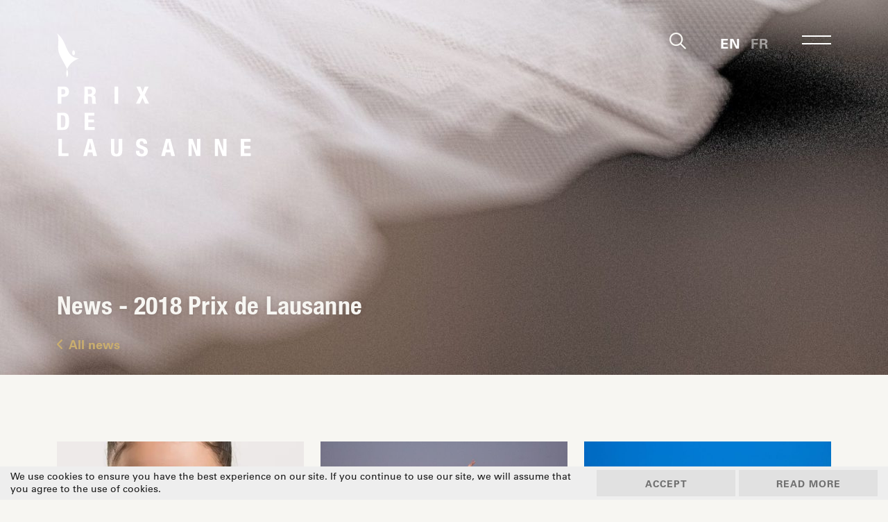

--- FILE ---
content_type: text/html; charset=UTF-8
request_url: https://www.prixdelausanne.org/categories/2018-prix-de-lausanne/
body_size: 22958
content:
 <!DOCTYPE html>
<html lang="en-US">
<head>
    <meta charset="utf-8">
    <meta name="viewport" content="width=device-width, initial-scale=1.0, maximum-scale=1.0, user-scalable=no" />
    <title>2018 Prix de Lausanne Archives - Prix de Lausanne</title>
<link data-rocket-prefetch href="https://www.gstatic.com" rel="dns-prefetch">
<link data-rocket-prefetch href="https://www.googletagmanager.com" rel="dns-prefetch">
<link data-rocket-prefetch href="https://static.addtoany.com" rel="dns-prefetch">
<link data-rocket-prefetch href="https://www.google.com" rel="dns-prefetch"><link rel="preload" data-rocket-preload as="image" href="https://www.prixdelausanne.org/wp-content/uploads/2025/09/banniere-default-9d-2560x540.jpg" fetchpriority="high">
    <link rel="apple-touch-icon" sizes="180x180" href="https://www.prixdelausanne.org/wp-content/themes/ergopix/images/favicon/apple-touch-icon.png">
	<link rel="icon" type="image/png" sizes="32x32" href="https://www.prixdelausanne.org/wp-content/themes/ergopix/images/favicon/favicon-32x32.png">
	<link rel="icon" type="image/png" sizes="16x16" href="https://www.prixdelausanne.org/wp-content/themes/ergopix/images/favicon/favicon-16x16.png">
	<link rel="manifest" href="https://www.prixdelausanne.org/wp-content/themes/ergopix/images/favicon/site.webmanifest">
	<link rel="mask-icon" href="https://www.prixdelausanne.org/wp-content/themes/ergopix/images/favicon/safari-pinned-tab.svg" color="#5bbad5">
	<meta name="msapplication-TileColor" content="#ffffff">
	<meta name="theme-color" content="#ffffff">
    <meta name='robots' content='index, follow, max-image-preview:large, max-snippet:-1, max-video-preview:-1' />

	<!-- This site is optimized with the Yoast SEO plugin v26.6 - https://yoast.com/wordpress/plugins/seo/ -->
	<link rel="canonical" href="https://www.prixdelausanne.org/categories/2018-prix-de-lausanne/" />
	<link rel="next" href="https://www.prixdelausanne.org/categories/2018-prix-de-lausanne/page/2/" />
	<meta property="og:locale" content="en_US" />
	<meta property="og:type" content="article" />
	<meta property="og:title" content="2018 Prix de Lausanne Archives - Prix de Lausanne" />
	<meta property="og:url" content="https://www.prixdelausanne.org/categories/2018-prix-de-lausanne/" />
	<meta property="og:site_name" content="Prix de Lausanne" />
	<script type="application/ld+json" class="yoast-schema-graph">{"@context":"https://schema.org","@graph":[{"@type":"CollectionPage","@id":"https://www.prixdelausanne.org/categories/2018-prix-de-lausanne/","url":"https://www.prixdelausanne.org/categories/2018-prix-de-lausanne/","name":"2018 Prix de Lausanne Archives - Prix de Lausanne","isPartOf":{"@id":"https://www.prixdelausanne.org/#website"},"primaryImageOfPage":{"@id":"https://www.prixdelausanne.org/categories/2018-prix-de-lausanne/#primaryimage"},"image":{"@id":"https://www.prixdelausanne.org/categories/2018-prix-de-lausanne/#primaryimage"},"thumbnailUrl":"https://www.prixdelausanne.org/wp-content/uploads/2019/12/photo_gregory-batardon_DSC2635-scaled.jpg","breadcrumb":{"@id":"https://www.prixdelausanne.org/categories/2018-prix-de-lausanne/#breadcrumb"},"inLanguage":"en-US"},{"@type":"ImageObject","inLanguage":"en-US","@id":"https://www.prixdelausanne.org/categories/2018-prix-de-lausanne/#primaryimage","url":"https://www.prixdelausanne.org/wp-content/uploads/2019/12/photo_gregory-batardon_DSC2635-scaled.jpg","contentUrl":"https://www.prixdelausanne.org/wp-content/uploads/2019/12/photo_gregory-batardon_DSC2635-scaled.jpg","width":2560,"height":1707},{"@type":"BreadcrumbList","@id":"https://www.prixdelausanne.org/categories/2018-prix-de-lausanne/#breadcrumb","itemListElement":[{"@type":"ListItem","position":1,"name":"Accueil","item":"https://www.prixdelausanne.org/"},{"@type":"ListItem","position":2,"name":"2018 Prix de Lausanne"}]},{"@type":"WebSite","@id":"https://www.prixdelausanne.org/#website","url":"https://www.prixdelausanne.org/","name":"Prix de Lausanne","description":"","publisher":{"@id":"https://www.prixdelausanne.org/#organization"},"potentialAction":[{"@type":"SearchAction","target":{"@type":"EntryPoint","urlTemplate":"https://www.prixdelausanne.org/?s={search_term_string}"},"query-input":{"@type":"PropertyValueSpecification","valueRequired":true,"valueName":"search_term_string"}}],"inLanguage":"en-US"},{"@type":"Organization","@id":"https://www.prixdelausanne.org/#organization","name":"Prix de Lausanne","url":"https://www.prixdelausanne.org/","logo":{"@type":"ImageObject","inLanguage":"en-US","@id":"https://www.prixdelausanne.org/#/schema/logo/image/","url":"https://www.prixdelausanne.org/wp-content/uploads/2022/08/prix-de-lausanne-logo-rvb.png","contentUrl":"https://www.prixdelausanne.org/wp-content/uploads/2022/08/prix-de-lausanne-logo-rvb.png","width":1772,"height":1181,"caption":"Prix de Lausanne"},"image":{"@id":"https://www.prixdelausanne.org/#/schema/logo/image/"},"sameAs":["https://www.facebook.com/PrixdeLausanne","https://x.com/PrixdeLausanne","https://www.youtube.com/user/PrixdeLausanne","https://www.instagram.com/prixdelausanne/","https://www.linkedin.com/company/prix-de-lausanne/","https://www.tiktok.com/@prixdelausanne"]}]}</script>
	<!-- / Yoast SEO plugin. -->


<link rel='dns-prefetch' href='//static.addtoany.com' />

		<!-- This site uses the Google Analytics by MonsterInsights plugin v9.11.0 - Using Analytics tracking - https://www.monsterinsights.com/ -->
							<script src="//www.googletagmanager.com/gtag/js?id=G-5L3P6XY1JZ"  data-cfasync="false" data-wpfc-render="false" type="text/javascript" async></script>
			<script data-cfasync="false" data-wpfc-render="false" type="text/javascript">
				var mi_version = '9.11.0';
				var mi_track_user = true;
				var mi_no_track_reason = '';
								var MonsterInsightsDefaultLocations = {"page_location":"https:\/\/www.prixdelausanne.org\/categories\/2018-prix-de-lausanne\/"};
								if ( typeof MonsterInsightsPrivacyGuardFilter === 'function' ) {
					var MonsterInsightsLocations = (typeof MonsterInsightsExcludeQuery === 'object') ? MonsterInsightsPrivacyGuardFilter( MonsterInsightsExcludeQuery ) : MonsterInsightsPrivacyGuardFilter( MonsterInsightsDefaultLocations );
				} else {
					var MonsterInsightsLocations = (typeof MonsterInsightsExcludeQuery === 'object') ? MonsterInsightsExcludeQuery : MonsterInsightsDefaultLocations;
				}

								var disableStrs = [
										'ga-disable-G-5L3P6XY1JZ',
									];

				/* Function to detect opted out users */
				function __gtagTrackerIsOptedOut() {
					for (var index = 0; index < disableStrs.length; index++) {
						if (document.cookie.indexOf(disableStrs[index] + '=true') > -1) {
							return true;
						}
					}

					return false;
				}

				/* Disable tracking if the opt-out cookie exists. */
				if (__gtagTrackerIsOptedOut()) {
					for (var index = 0; index < disableStrs.length; index++) {
						window[disableStrs[index]] = true;
					}
				}

				/* Opt-out function */
				function __gtagTrackerOptout() {
					for (var index = 0; index < disableStrs.length; index++) {
						document.cookie = disableStrs[index] + '=true; expires=Thu, 31 Dec 2099 23:59:59 UTC; path=/';
						window[disableStrs[index]] = true;
					}
				}

				if ('undefined' === typeof gaOptout) {
					function gaOptout() {
						__gtagTrackerOptout();
					}
				}
								window.dataLayer = window.dataLayer || [];

				window.MonsterInsightsDualTracker = {
					helpers: {},
					trackers: {},
				};
				if (mi_track_user) {
					function __gtagDataLayer() {
						dataLayer.push(arguments);
					}

					function __gtagTracker(type, name, parameters) {
						if (!parameters) {
							parameters = {};
						}

						if (parameters.send_to) {
							__gtagDataLayer.apply(null, arguments);
							return;
						}

						if (type === 'event') {
														parameters.send_to = monsterinsights_frontend.v4_id;
							var hookName = name;
							if (typeof parameters['event_category'] !== 'undefined') {
								hookName = parameters['event_category'] + ':' + name;
							}

							if (typeof MonsterInsightsDualTracker.trackers[hookName] !== 'undefined') {
								MonsterInsightsDualTracker.trackers[hookName](parameters);
							} else {
								__gtagDataLayer('event', name, parameters);
							}
							
						} else {
							__gtagDataLayer.apply(null, arguments);
						}
					}

					__gtagTracker('js', new Date());
					__gtagTracker('set', {
						'developer_id.dZGIzZG': true,
											});
					if ( MonsterInsightsLocations.page_location ) {
						__gtagTracker('set', MonsterInsightsLocations);
					}
										__gtagTracker('config', 'G-5L3P6XY1JZ', {"forceSSL":"true","link_attribution":"true"} );
										window.gtag = __gtagTracker;										(function () {
						/* https://developers.google.com/analytics/devguides/collection/analyticsjs/ */
						/* ga and __gaTracker compatibility shim. */
						var noopfn = function () {
							return null;
						};
						var newtracker = function () {
							return new Tracker();
						};
						var Tracker = function () {
							return null;
						};
						var p = Tracker.prototype;
						p.get = noopfn;
						p.set = noopfn;
						p.send = function () {
							var args = Array.prototype.slice.call(arguments);
							args.unshift('send');
							__gaTracker.apply(null, args);
						};
						var __gaTracker = function () {
							var len = arguments.length;
							if (len === 0) {
								return;
							}
							var f = arguments[len - 1];
							if (typeof f !== 'object' || f === null || typeof f.hitCallback !== 'function') {
								if ('send' === arguments[0]) {
									var hitConverted, hitObject = false, action;
									if ('event' === arguments[1]) {
										if ('undefined' !== typeof arguments[3]) {
											hitObject = {
												'eventAction': arguments[3],
												'eventCategory': arguments[2],
												'eventLabel': arguments[4],
												'value': arguments[5] ? arguments[5] : 1,
											}
										}
									}
									if ('pageview' === arguments[1]) {
										if ('undefined' !== typeof arguments[2]) {
											hitObject = {
												'eventAction': 'page_view',
												'page_path': arguments[2],
											}
										}
									}
									if (typeof arguments[2] === 'object') {
										hitObject = arguments[2];
									}
									if (typeof arguments[5] === 'object') {
										Object.assign(hitObject, arguments[5]);
									}
									if ('undefined' !== typeof arguments[1].hitType) {
										hitObject = arguments[1];
										if ('pageview' === hitObject.hitType) {
											hitObject.eventAction = 'page_view';
										}
									}
									if (hitObject) {
										action = 'timing' === arguments[1].hitType ? 'timing_complete' : hitObject.eventAction;
										hitConverted = mapArgs(hitObject);
										__gtagTracker('event', action, hitConverted);
									}
								}
								return;
							}

							function mapArgs(args) {
								var arg, hit = {};
								var gaMap = {
									'eventCategory': 'event_category',
									'eventAction': 'event_action',
									'eventLabel': 'event_label',
									'eventValue': 'event_value',
									'nonInteraction': 'non_interaction',
									'timingCategory': 'event_category',
									'timingVar': 'name',
									'timingValue': 'value',
									'timingLabel': 'event_label',
									'page': 'page_path',
									'location': 'page_location',
									'title': 'page_title',
									'referrer' : 'page_referrer',
								};
								for (arg in args) {
																		if (!(!args.hasOwnProperty(arg) || !gaMap.hasOwnProperty(arg))) {
										hit[gaMap[arg]] = args[arg];
									} else {
										hit[arg] = args[arg];
									}
								}
								return hit;
							}

							try {
								f.hitCallback();
							} catch (ex) {
							}
						};
						__gaTracker.create = newtracker;
						__gaTracker.getByName = newtracker;
						__gaTracker.getAll = function () {
							return [];
						};
						__gaTracker.remove = noopfn;
						__gaTracker.loaded = true;
						window['__gaTracker'] = __gaTracker;
					})();
									} else {
										console.log("");
					(function () {
						function __gtagTracker() {
							return null;
						}

						window['__gtagTracker'] = __gtagTracker;
						window['gtag'] = __gtagTracker;
					})();
									}
			</script>
							<!-- / Google Analytics by MonsterInsights -->
		<style id='wp-img-auto-sizes-contain-inline-css' type='text/css'>
img:is([sizes=auto i],[sizes^="auto," i]){contain-intrinsic-size:3000px 1500px}
/*# sourceURL=wp-img-auto-sizes-contain-inline-css */
</style>
<link data-minify="1" rel='stylesheet' id='dashicons-css' href='https://www.prixdelausanne.org/wp-content/cache/min/1/wp-includes/css/dashicons.min.css?ver=1761550508' type='text/css' media='all' />
<link rel='stylesheet' id='wp-jquery-ui-dialog-css' href='https://www.prixdelausanne.org/wp-includes/css/jquery-ui-dialog.min.css?ver=6.9' type='text/css' media='all' />
<link rel='stylesheet' id='wp-block-library-css' href='https://www.prixdelausanne.org/wp-includes/css/dist/block-library/style.min.css?ver=6.9' type='text/css' media='all' />
<style id='global-styles-inline-css' type='text/css'>
:root{--wp--preset--aspect-ratio--square: 1;--wp--preset--aspect-ratio--4-3: 4/3;--wp--preset--aspect-ratio--3-4: 3/4;--wp--preset--aspect-ratio--3-2: 3/2;--wp--preset--aspect-ratio--2-3: 2/3;--wp--preset--aspect-ratio--16-9: 16/9;--wp--preset--aspect-ratio--9-16: 9/16;--wp--preset--color--black: #000000;--wp--preset--color--cyan-bluish-gray: #abb8c3;--wp--preset--color--white: #ffffff;--wp--preset--color--pale-pink: #f78da7;--wp--preset--color--vivid-red: #cf2e2e;--wp--preset--color--luminous-vivid-orange: #ff6900;--wp--preset--color--luminous-vivid-amber: #fcb900;--wp--preset--color--light-green-cyan: #7bdcb5;--wp--preset--color--vivid-green-cyan: #00d084;--wp--preset--color--pale-cyan-blue: #8ed1fc;--wp--preset--color--vivid-cyan-blue: #0693e3;--wp--preset--color--vivid-purple: #9b51e0;--wp--preset--gradient--vivid-cyan-blue-to-vivid-purple: linear-gradient(135deg,rgb(6,147,227) 0%,rgb(155,81,224) 100%);--wp--preset--gradient--light-green-cyan-to-vivid-green-cyan: linear-gradient(135deg,rgb(122,220,180) 0%,rgb(0,208,130) 100%);--wp--preset--gradient--luminous-vivid-amber-to-luminous-vivid-orange: linear-gradient(135deg,rgb(252,185,0) 0%,rgb(255,105,0) 100%);--wp--preset--gradient--luminous-vivid-orange-to-vivid-red: linear-gradient(135deg,rgb(255,105,0) 0%,rgb(207,46,46) 100%);--wp--preset--gradient--very-light-gray-to-cyan-bluish-gray: linear-gradient(135deg,rgb(238,238,238) 0%,rgb(169,184,195) 100%);--wp--preset--gradient--cool-to-warm-spectrum: linear-gradient(135deg,rgb(74,234,220) 0%,rgb(151,120,209) 20%,rgb(207,42,186) 40%,rgb(238,44,130) 60%,rgb(251,105,98) 80%,rgb(254,248,76) 100%);--wp--preset--gradient--blush-light-purple: linear-gradient(135deg,rgb(255,206,236) 0%,rgb(152,150,240) 100%);--wp--preset--gradient--blush-bordeaux: linear-gradient(135deg,rgb(254,205,165) 0%,rgb(254,45,45) 50%,rgb(107,0,62) 100%);--wp--preset--gradient--luminous-dusk: linear-gradient(135deg,rgb(255,203,112) 0%,rgb(199,81,192) 50%,rgb(65,88,208) 100%);--wp--preset--gradient--pale-ocean: linear-gradient(135deg,rgb(255,245,203) 0%,rgb(182,227,212) 50%,rgb(51,167,181) 100%);--wp--preset--gradient--electric-grass: linear-gradient(135deg,rgb(202,248,128) 0%,rgb(113,206,126) 100%);--wp--preset--gradient--midnight: linear-gradient(135deg,rgb(2,3,129) 0%,rgb(40,116,252) 100%);--wp--preset--font-size--small: 13px;--wp--preset--font-size--medium: 20px;--wp--preset--font-size--large: 36px;--wp--preset--font-size--x-large: 42px;--wp--preset--spacing--20: 0.44rem;--wp--preset--spacing--30: 0.67rem;--wp--preset--spacing--40: 1rem;--wp--preset--spacing--50: 1.5rem;--wp--preset--spacing--60: 2.25rem;--wp--preset--spacing--70: 3.38rem;--wp--preset--spacing--80: 5.06rem;--wp--preset--shadow--natural: 6px 6px 9px rgba(0, 0, 0, 0.2);--wp--preset--shadow--deep: 12px 12px 50px rgba(0, 0, 0, 0.4);--wp--preset--shadow--sharp: 6px 6px 0px rgba(0, 0, 0, 0.2);--wp--preset--shadow--outlined: 6px 6px 0px -3px rgb(255, 255, 255), 6px 6px rgb(0, 0, 0);--wp--preset--shadow--crisp: 6px 6px 0px rgb(0, 0, 0);}:where(.is-layout-flex){gap: 0.5em;}:where(.is-layout-grid){gap: 0.5em;}body .is-layout-flex{display: flex;}.is-layout-flex{flex-wrap: wrap;align-items: center;}.is-layout-flex > :is(*, div){margin: 0;}body .is-layout-grid{display: grid;}.is-layout-grid > :is(*, div){margin: 0;}:where(.wp-block-columns.is-layout-flex){gap: 2em;}:where(.wp-block-columns.is-layout-grid){gap: 2em;}:where(.wp-block-post-template.is-layout-flex){gap: 1.25em;}:where(.wp-block-post-template.is-layout-grid){gap: 1.25em;}.has-black-color{color: var(--wp--preset--color--black) !important;}.has-cyan-bluish-gray-color{color: var(--wp--preset--color--cyan-bluish-gray) !important;}.has-white-color{color: var(--wp--preset--color--white) !important;}.has-pale-pink-color{color: var(--wp--preset--color--pale-pink) !important;}.has-vivid-red-color{color: var(--wp--preset--color--vivid-red) !important;}.has-luminous-vivid-orange-color{color: var(--wp--preset--color--luminous-vivid-orange) !important;}.has-luminous-vivid-amber-color{color: var(--wp--preset--color--luminous-vivid-amber) !important;}.has-light-green-cyan-color{color: var(--wp--preset--color--light-green-cyan) !important;}.has-vivid-green-cyan-color{color: var(--wp--preset--color--vivid-green-cyan) !important;}.has-pale-cyan-blue-color{color: var(--wp--preset--color--pale-cyan-blue) !important;}.has-vivid-cyan-blue-color{color: var(--wp--preset--color--vivid-cyan-blue) !important;}.has-vivid-purple-color{color: var(--wp--preset--color--vivid-purple) !important;}.has-black-background-color{background-color: var(--wp--preset--color--black) !important;}.has-cyan-bluish-gray-background-color{background-color: var(--wp--preset--color--cyan-bluish-gray) !important;}.has-white-background-color{background-color: var(--wp--preset--color--white) !important;}.has-pale-pink-background-color{background-color: var(--wp--preset--color--pale-pink) !important;}.has-vivid-red-background-color{background-color: var(--wp--preset--color--vivid-red) !important;}.has-luminous-vivid-orange-background-color{background-color: var(--wp--preset--color--luminous-vivid-orange) !important;}.has-luminous-vivid-amber-background-color{background-color: var(--wp--preset--color--luminous-vivid-amber) !important;}.has-light-green-cyan-background-color{background-color: var(--wp--preset--color--light-green-cyan) !important;}.has-vivid-green-cyan-background-color{background-color: var(--wp--preset--color--vivid-green-cyan) !important;}.has-pale-cyan-blue-background-color{background-color: var(--wp--preset--color--pale-cyan-blue) !important;}.has-vivid-cyan-blue-background-color{background-color: var(--wp--preset--color--vivid-cyan-blue) !important;}.has-vivid-purple-background-color{background-color: var(--wp--preset--color--vivid-purple) !important;}.has-black-border-color{border-color: var(--wp--preset--color--black) !important;}.has-cyan-bluish-gray-border-color{border-color: var(--wp--preset--color--cyan-bluish-gray) !important;}.has-white-border-color{border-color: var(--wp--preset--color--white) !important;}.has-pale-pink-border-color{border-color: var(--wp--preset--color--pale-pink) !important;}.has-vivid-red-border-color{border-color: var(--wp--preset--color--vivid-red) !important;}.has-luminous-vivid-orange-border-color{border-color: var(--wp--preset--color--luminous-vivid-orange) !important;}.has-luminous-vivid-amber-border-color{border-color: var(--wp--preset--color--luminous-vivid-amber) !important;}.has-light-green-cyan-border-color{border-color: var(--wp--preset--color--light-green-cyan) !important;}.has-vivid-green-cyan-border-color{border-color: var(--wp--preset--color--vivid-green-cyan) !important;}.has-pale-cyan-blue-border-color{border-color: var(--wp--preset--color--pale-cyan-blue) !important;}.has-vivid-cyan-blue-border-color{border-color: var(--wp--preset--color--vivid-cyan-blue) !important;}.has-vivid-purple-border-color{border-color: var(--wp--preset--color--vivid-purple) !important;}.has-vivid-cyan-blue-to-vivid-purple-gradient-background{background: var(--wp--preset--gradient--vivid-cyan-blue-to-vivid-purple) !important;}.has-light-green-cyan-to-vivid-green-cyan-gradient-background{background: var(--wp--preset--gradient--light-green-cyan-to-vivid-green-cyan) !important;}.has-luminous-vivid-amber-to-luminous-vivid-orange-gradient-background{background: var(--wp--preset--gradient--luminous-vivid-amber-to-luminous-vivid-orange) !important;}.has-luminous-vivid-orange-to-vivid-red-gradient-background{background: var(--wp--preset--gradient--luminous-vivid-orange-to-vivid-red) !important;}.has-very-light-gray-to-cyan-bluish-gray-gradient-background{background: var(--wp--preset--gradient--very-light-gray-to-cyan-bluish-gray) !important;}.has-cool-to-warm-spectrum-gradient-background{background: var(--wp--preset--gradient--cool-to-warm-spectrum) !important;}.has-blush-light-purple-gradient-background{background: var(--wp--preset--gradient--blush-light-purple) !important;}.has-blush-bordeaux-gradient-background{background: var(--wp--preset--gradient--blush-bordeaux) !important;}.has-luminous-dusk-gradient-background{background: var(--wp--preset--gradient--luminous-dusk) !important;}.has-pale-ocean-gradient-background{background: var(--wp--preset--gradient--pale-ocean) !important;}.has-electric-grass-gradient-background{background: var(--wp--preset--gradient--electric-grass) !important;}.has-midnight-gradient-background{background: var(--wp--preset--gradient--midnight) !important;}.has-small-font-size{font-size: var(--wp--preset--font-size--small) !important;}.has-medium-font-size{font-size: var(--wp--preset--font-size--medium) !important;}.has-large-font-size{font-size: var(--wp--preset--font-size--large) !important;}.has-x-large-font-size{font-size: var(--wp--preset--font-size--x-large) !important;}
/*# sourceURL=global-styles-inline-css */
</style>

<style id='classic-theme-styles-inline-css' type='text/css'>
/*! This file is auto-generated */
.wp-block-button__link{color:#fff;background-color:#32373c;border-radius:9999px;box-shadow:none;text-decoration:none;padding:calc(.667em + 2px) calc(1.333em + 2px);font-size:1.125em}.wp-block-file__button{background:#32373c;color:#fff;text-decoration:none}
/*# sourceURL=/wp-includes/css/classic-themes.min.css */
</style>
<link rel='stylesheet' id='wp-components-css' href='https://www.prixdelausanne.org/wp-includes/css/dist/components/style.min.css?ver=6.9' type='text/css' media='all' />
<link rel='stylesheet' id='wp-preferences-css' href='https://www.prixdelausanne.org/wp-includes/css/dist/preferences/style.min.css?ver=6.9' type='text/css' media='all' />
<link rel='stylesheet' id='wp-block-editor-css' href='https://www.prixdelausanne.org/wp-includes/css/dist/block-editor/style.min.css?ver=6.9' type='text/css' media='all' />
<link data-minify="1" rel='stylesheet' id='popup-maker-block-library-style-css' href='https://www.prixdelausanne.org/wp-content/cache/min/1/wp-content/plugins/popup-maker/dist/packages/block-library-style.css?ver=1761550508' type='text/css' media='all' />
<link rel='stylesheet' id='bootstrap-css' href='https://www.prixdelausanne.org/wp-content/plugins/ergopix/css/bootstrap/bootstrap.min.css?ver=1' type='text/css' media='all' />
<link data-minify="1" rel='stylesheet' id='mmenu-css' href='https://www.prixdelausanne.org/wp-content/cache/min/1/wp-content/plugins/ergopix/css/mmenu.css?ver=1761550508' type='text/css' media='all' />
<link data-minify="1" rel='stylesheet' id='gallery-css' href='https://www.prixdelausanne.org/wp-content/cache/min/1/wp-content/plugins/ergopix/css/gallery.css?ver=1761550508' type='text/css' media='all' />
<link data-minify="1" rel='stylesheet' id='fresco-css' href='https://www.prixdelausanne.org/wp-content/cache/min/1/wp-content/plugins/ergopix/css/fresco.css?ver=1761550508' type='text/css' media='all' />
<link data-minify="1" rel='stylesheet' id='fresco-override-css' href='https://www.prixdelausanne.org/wp-content/cache/min/1/wp-content/plugins/ergopix/css/fresco-override.css?ver=1761550508' type='text/css' media='all' />
<link data-minify="1" rel='stylesheet' id='fontawesome-css' href='https://www.prixdelausanne.org/wp-content/cache/min/1/wp-content/plugins/ergopix/css/all.min.css?ver=1761550508' type='text/css' media='all' />
<link data-minify="1" rel='stylesheet' id='woocommerce-events-front-style-css' href='https://www.prixdelausanne.org/wp-content/cache/min/1/wp-content/plugins/fooevents/css/events-frontend.css?ver=1761550508' type='text/css' media='all' />
<link data-minify="1" rel='stylesheet' id='woocommerce-events-zoom-frontend-style-css' href='https://www.prixdelausanne.org/wp-content/cache/min/1/wp-content/plugins/fooevents/css/events-zoom-frontend.css?ver=1761550508' type='text/css' media='all' />
<link data-minify="1" rel='stylesheet' id='wolf-jplayer-css' href='https://www.prixdelausanne.org/wp-content/cache/min/1/wp-content/plugins/wolf-jplayer/assets/css/min/jplayer-default.min.css?ver=1761550508' type='text/css' media='all' />
<link data-minify="1" rel='stylesheet' id='woocommerce-layout-css' href='https://www.prixdelausanne.org/wp-content/cache/min/1/wp-content/plugins/woocommerce/assets/css/woocommerce-layout.css?ver=1761550508' type='text/css' media='all' />
<link data-minify="1" rel='stylesheet' id='woocommerce-smallscreen-css' href='https://www.prixdelausanne.org/wp-content/cache/min/1/wp-content/plugins/woocommerce/assets/css/woocommerce-smallscreen.css?ver=1761550508' type='text/css' media='only screen and (max-width: 768px)' />
<link data-minify="1" rel='stylesheet' id='woocommerce-general-css' href='https://www.prixdelausanne.org/wp-content/cache/min/1/wp-content/plugins/woocommerce/assets/css/woocommerce.css?ver=1761550508' type='text/css' media='all' />
<style id='woocommerce-inline-inline-css' type='text/css'>
.woocommerce form .form-row .required { visibility: visible; }
/*# sourceURL=woocommerce-inline-inline-css */
</style>
<link data-minify="1" rel='stylesheet' id='cryptx-styles-css' href='https://www.prixdelausanne.org/wp-content/cache/min/1/wp-content/plugins/cryptx/css/cryptx.css?ver=1761550508' type='text/css' media='all' />
<link data-minify="1" rel='stylesheet' id='site-fonts-css' href='https://www.prixdelausanne.org/wp-content/cache/min/1/wp-content/themes/ergopix/webfonts/fonts.css?ver=1761550508' type='text/css' media='all' />
<link data-minify="1" rel='stylesheet' id='site-forms-css' href='https://www.prixdelausanne.org/wp-content/cache/min/1/wp-content/themes/ergopix/css/forms.css?ver=1761550508' type='text/css' media='all' />
<link data-minify="1" rel='stylesheet' id='searchbar-css' href='https://www.prixdelausanne.org/wp-content/cache/min/1/wp-content/themes/ergopix/css/searchbar.css?ver=1761550508' type='text/css' media='all' />
<link data-minify="1" rel='stylesheet' id='slick-theme-css' href='https://www.prixdelausanne.org/wp-content/cache/min/1/wp-content/themes/ergopix/css/slick-theme.css?ver=1761550508' type='text/css' media='all' />
<link data-minify="1" rel='stylesheet' id='slick-css' href='https://www.prixdelausanne.org/wp-content/cache/min/1/wp-content/themes/ergopix/css/slick.css?ver=1761550508' type='text/css' media='all' />
<link data-minify="1" rel='stylesheet' id='menu-css' href='https://www.prixdelausanne.org/wp-content/cache/min/1/wp-content/themes/ergopix/css/menu.css?ver=1761550508' type='text/css' media='all' />
<link data-minify="1" rel='stylesheet' id='style-css' href='https://www.prixdelausanne.org/wp-content/cache/min/1/wp-content/themes/ergopix/style.css?ver=1761550508' type='text/css' media='all' />
<link data-minify="1" rel='stylesheet' id='wp-pagenavi-css' href='https://www.prixdelausanne.org/wp-content/cache/min/1/wp-content/plugins/wp-pagenavi/pagenavi-css.css?ver=1761550508' type='text/css' media='all' />
<link data-minify="1" rel='stylesheet' id='wc-pb-checkout-blocks-css' href='https://www.prixdelausanne.org/wp-content/cache/min/1/wp-content/plugins/woocommerce-product-bundles/assets/css/frontend/checkout-blocks.css?ver=1761550508' type='text/css' media='all' />
<link rel='stylesheet' id='addtoany-css' href='https://www.prixdelausanne.org/wp-content/plugins/add-to-any/addtoany.min.css?ver=1.16' type='text/css' media='all' />
<style id='addtoany-inline-css' type='text/css'>
.addtoany_list a span {
	background-color: #c9ad6f !important;
	border-radius: 0 !important;
}
/*# sourceURL=addtoany-inline-css */
</style>
<link data-minify="1" rel='stylesheet' id='wc-bundle-style-css' href='https://www.prixdelausanne.org/wp-content/cache/min/1/wp-content/plugins/woocommerce-product-bundles/assets/css/frontend/woocommerce.css?ver=1761550508' type='text/css' media='all' />
<script type="text/javascript" src="https://www.prixdelausanne.org/wp-includes/js/jquery/jquery.min.js?ver=3.7.1" id="jquery-core-js"></script>
<script type="text/javascript" src="https://www.prixdelausanne.org/wp-includes/js/jquery/jquery-migrate.min.js?ver=3.4.1" id="jquery-migrate-js"></script>
<script type="text/javascript" id="wpml-cookie-js-extra">
/* <![CDATA[ */
var wpml_cookies = {"wp-wpml_current_language":{"value":"en","expires":1,"path":"/"}};
var wpml_cookies = {"wp-wpml_current_language":{"value":"en","expires":1,"path":"/"}};
var wpml_cookies = {"wp-wpml_current_language":{"value":"en","expires":1,"path":"/"}};
var wpml_cookies = {"wp-wpml_current_language":{"value":"en","expires":1,"path":"/"}};
//# sourceURL=wpml-cookie-js-extra
/* ]]> */
</script>
<script data-minify="1" type="text/javascript" src="https://www.prixdelausanne.org/wp-content/cache/min/1/wp-content/plugins/sitepress-multilingual-cms/res/js/cookies/language-cookie.js?ver=1761550508" id="wpml-cookie-js" defer="defer" data-wp-strategy="defer"></script>
<script type="text/javascript" src="https://www.prixdelausanne.org/wp-content/plugins/google-analytics-for-wordpress/assets/js/frontend-gtag.min.js?ver=9.11.0" id="monsterinsights-frontend-script-js" async="async" data-wp-strategy="async"></script>
<script data-cfasync="false" data-wpfc-render="false" type="text/javascript" id='monsterinsights-frontend-script-js-extra'>/* <![CDATA[ */
var monsterinsights_frontend = {"js_events_tracking":"true","download_extensions":"doc,pdf,ppt,zip,xls,docx,pptx,xlsx","inbound_paths":"[{\"path\":\"\\\/go\\\/\",\"label\":\"affiliate\"},{\"path\":\"\\\/recommend\\\/\",\"label\":\"affiliate\"}]","home_url":"https:\/\/www.prixdelausanne.org","hash_tracking":"false","v4_id":"G-5L3P6XY1JZ"};/* ]]> */
</script>
<script type="text/javascript" id="addtoany-core-js-before">
/* <![CDATA[ */
window.a2a_config=window.a2a_config||{};a2a_config.callbacks=[];a2a_config.overlays=[];a2a_config.templates={};

//# sourceURL=addtoany-core-js-before
/* ]]> */
</script>
<script type="text/javascript" defer src="https://static.addtoany.com/menu/page.js" id="addtoany-core-js"></script>
<script type="text/javascript" defer src="https://www.prixdelausanne.org/wp-content/plugins/add-to-any/addtoany.min.js?ver=1.1" id="addtoany-jquery-js"></script>
<script type="text/javascript" src="https://www.prixdelausanne.org/wp-content/plugins/woocommerce/assets/js/jquery-blockui/jquery.blockUI.min.js?ver=2.7.0-wc.10.4.3" id="wc-jquery-blockui-js" defer="defer" data-wp-strategy="defer"></script>
<script type="text/javascript" id="wc-add-to-cart-js-extra">
/* <![CDATA[ */
var wc_add_to_cart_params = {"ajax_url":"/wp-admin/admin-ajax.php","wc_ajax_url":"/?wc-ajax=%%endpoint%%","i18n_view_cart":"View cart","cart_url":"https://www.prixdelausanne.org/cart/","is_cart":"","cart_redirect_after_add":"no"};
//# sourceURL=wc-add-to-cart-js-extra
/* ]]> */
</script>
<script type="text/javascript" src="https://www.prixdelausanne.org/wp-content/plugins/woocommerce/assets/js/frontend/add-to-cart.min.js?ver=10.4.3" id="wc-add-to-cart-js" defer="defer" data-wp-strategy="defer"></script>
<script type="text/javascript" src="https://www.prixdelausanne.org/wp-content/plugins/woocommerce/assets/js/js-cookie/js.cookie.min.js?ver=2.1.4-wc.10.4.3" id="wc-js-cookie-js" defer="defer" data-wp-strategy="defer"></script>
<script type="text/javascript" id="woocommerce-js-extra">
/* <![CDATA[ */
var woocommerce_params = {"ajax_url":"/wp-admin/admin-ajax.php","wc_ajax_url":"/?wc-ajax=%%endpoint%%","i18n_password_show":"Show password","i18n_password_hide":"Hide password"};
//# sourceURL=woocommerce-js-extra
/* ]]> */
</script>
<script type="text/javascript" src="https://www.prixdelausanne.org/wp-content/plugins/woocommerce/assets/js/frontend/woocommerce.min.js?ver=10.4.3" id="woocommerce-js" defer="defer" data-wp-strategy="defer"></script>
<script type="text/javascript" id="cryptx-js-js-extra">
/* <![CDATA[ */
var cryptxConfig = {"iterations":"10000","keyLength":"32","ivLength":"16","saltLength":"16","cipher":"aes-256-gcm"};
//# sourceURL=cryptx-js-js-extra
/* ]]> */
</script>
<script type="text/javascript" src="https://www.prixdelausanne.org/wp-content/plugins/cryptx/js/cryptx.min.js?ver=4.0.4" id="cryptx-js-js"></script>
<link rel="https://api.w.org/" href="https://www.prixdelausanne.org/wp-json/" /><link rel="alternate" title="JSON" type="application/json" href="https://www.prixdelausanne.org/wp-json/wp/v2/categories/185" /><meta name="generator" content="WPML ver:4.8.6 stt:1,4;" />
<style type="text/css"> .wolf-jplayer-playlist-container, .wolf-jplayer-playlist a{ color: #ffffff!important; } .wolf-jplayer-playlist .jp-play-bar, .wolf-jplayer-playlist .jp-volume-bar-value{ background-color: #ffffff; } .wolf-jplayer-loader-overlay{ background-color: #000000; } .wolf-jplayer-playlist-container{ background-color:rgba(0,0,0, 1 ); } .wolf-jplayer-playlist-container .mCSB_scrollTools .mCSB_dragger_bar{ background-color: #ffffff; } </style>		<script>
			document.documentElement.className = document.documentElement.className.replace('no-js', 'js');
		</script>
				<style>
			.no-js img.lazyload {
				display: none;
			}

			figure.wp-block-image img.lazyloading {
				min-width: 150px;
			}

						.lazyload, .lazyloading {
				opacity: 0;
			}

			.lazyloaded {
				opacity: 1;
				transition: opacity 400ms;
				transition-delay: 0ms;
			}

					</style>
			<noscript><style>.woocommerce-product-gallery{ opacity: 1 !important; }</style></noscript>
	<link data-minify="1" rel='stylesheet' id='wc-blocks-style-css' href='https://www.prixdelausanne.org/wp-content/cache/min/1/wp-content/plugins/woocommerce/assets/client/blocks/wc-blocks.css?ver=1761550508' type='text/css' media='all' />
<link rel='stylesheet' id='wpml-legacy-horizontal-list-0-css' href='https://www.prixdelausanne.org/wp-content/plugins/sitepress-multilingual-cms/templates/language-switchers/legacy-list-horizontal/style.min.css?ver=1' type='text/css' media='all' />
<meta name="generator" content="WP Rocket 3.20.2" data-wpr-features="wpr_minify_js wpr_preconnect_external_domains wpr_oci wpr_minify_css wpr_preload_links wpr_desktop" /></head>
<body class="archive category category-2018-prix-de-lausanne category-185 wp-theme-ergopix theme-ergopix woocommerce-no-js">	<div  id="site"><div  class="hero position-relative small-hero" style="background-image:url('https://www.prixdelausanne.org/wp-content/uploads/2025/09/banniere-default-9d-2560x540.jpg')"><header  class="position-absolute top-0 w-100 pt-4 pt-md-5 ">
	<div class="d-none" id="logo-menu-mobile">
		<img src="https://www.prixdelausanne.org/wp-content/themes/ergopix/images/logo-menu.svg" width="500" class="mt-1" loading="lazy" />
	</div>
	<div  class="container container-hero">
		<div class="row">
			<div class="col-hero ms-auto me-auto">
				<div class="row">
					<div class="col-auto">
						<a href="https://www.prixdelausanne.org" class="d-inline-block">
							<svg x="0px" y="0px" viewBox="0 0 144.5 92.1" style="enable-background:new 0 0 144.5 92.1;" xml:space="preserve"  class="logo" width="280">
							<path class="st0" d="M3.3,45.5h1.2c1.1,0,1.8-0.6,1.8-1.9c0-1.3-0.5-2-1.9-2H3.3V45.5z M0.7,39.7h4.7c2.7,0,3.6,1.9,3.6,3.8
								c0,2.7-1.7,3.9-4.2,3.9H3.3v5.1H0.7V39.7z"/>
							<path class="st0" d="M23.1,45.3h1.1c1.3,0,2-0.5,2-1.9c0-1.2-0.6-1.8-1.9-1.8H23L23.1,45.3L23.1,45.3z M20.5,39.7h4.9
								c2.2,0,3.5,1.1,3.5,3.3c0,1.7-0.7,2.9-2.2,3.2l0,0c1.8,0.2,2.1,1.2,2.1,3.9c0,1.3,0.1,2,0.6,2.3v0.1h-2.9c-0.3-0.4-0.3-0.8-0.3-1.3
								l-0.1-2.5c0-1-0.5-1.6-1.6-1.6h-1.4v5.4h-2.7L20.5,39.7L20.5,39.7z"/>
							<rect x="42.9" y="39.7" class="st0" width="2.7" height="12.8"/>
							<polygon class="st0" points="59.1,39.7 62.1,39.7 63.8,43.8 65.4,39.7 68.3,39.7 65.3,45.9 68.6,52.4 65.6,52.4 63.7,48.1 
								61.8,52.4 58.8,52.4 62.1,45.9 "/>
							<path class="st0" d="M2.9,70.1h1.2c1.9,0,2.2-1.1,2.2-4.6c0-2.9-0.2-4.4-2.3-4.4H2.9V70.1z M0.3,59.2h4.4c3.7,0,4.4,2.5,4.4,6.2
								c0,4.5-1,6.6-4.5,6.6H0.3V59.2z"/>
							<polygon class="st0" points="27.9,59.2 27.9,61.3 23.3,61.3 23.3,64.3 27.6,64.3 27.6,66.4 23.3,66.4 23.3,69.9 28.1,69.9 28.1,72 
								20.6,72 20.6,59.2 "/>
							<polygon class="st0" points="1.2,91.5 1.2,78.7 3.8,78.7 3.8,89.4 8.6,89.4 8.6,91.5 "/>
							<path class="st0" d="M23.4,86.7H26l-1.3-5.8l0,0L23.4,86.7z M23.1,78.7h3.3l3.5,12.8H27l-0.6-2.7H23l-0.6,2.7h-2.8L23.1,78.7z"/>
							<path class="st0" d="M42.7,78.7v9c0,1.3,0.3,2.2,1.6,2.2c1.2,0,1.6-1,1.6-2.2v-9h2.7v9c0,3.3-2.1,4.1-4.2,4.1
								c-2.2,0-4.2-0.7-4.2-4.1v-9H42.7z"/>
							<path class="st0" d="M61.4,87.5v0.4c0,1.2,0.4,2,1.8,2c0.8,0,1.6-0.5,1.6-1.6c0-1.2-0.6-1.6-2.4-2.2c-2.4-0.8-3.5-1.7-3.5-3.9
								c0-2.5,1.6-3.8,4.1-3.8c2.4,0,4.1,1,4.1,3.5v0.4h-2.6c0-1.2-0.4-1.9-1.4-1.9c-1.2,0-1.5,0.7-1.5,1.5s0.2,1.3,1.4,1.7l2.1,0.9
								c2,0.8,2.5,1.8,2.5,3.4c0,2.7-1.7,3.9-4.6,3.9c-3,0-4.2-1.4-4.2-3.7v-0.5L61.4,87.5L61.4,87.5z"/>
							<path class="st0" d="M81.5,86.7H84l-1.3-5.8l0,0L81.5,86.7z M81.1,78.7h3.3l3.5,12.8h-2.8l-0.6-2.7H81l-0.6,2.7h-2.8L81.1,78.7z"/>
							<polygon class="st0" points="101,78.7 104.2,87.5 104.2,87.5 104.2,78.7 106.7,78.7 106.7,91.5 103.6,91.5 100.4,82.5 100.3,82.5 
								100.3,91.5 97.9,91.5 97.9,78.7 "/>
							<polygon class="st0" points="120.5,78.7 123.7,87.5 123.7,87.5 123.7,78.7 126.2,78.7 126.2,91.5 123.2,91.5 119.9,82.5 119.9,82.5 
								119.9,91.5 117.5,91.5 117.5,78.7 "/>
							<polygon class="st0" points="144.1,78.7 144.1,80.8 139.4,80.8 139.4,83.8 143.8,83.8 143.8,86 139.4,86 139.4,89.4 144.3,89.4 
								144.3,91.5 136.7,91.5 136.7,78.7 "/>
							<path class="st0" d="M12.4,16.3c-0.6,0-1-0.8-1-1.8s0.5-1.8,1-1.8c0.6,0,1,0.8,1,1.8C13.5,15.5,13,16.3,12.4,16.3"/>
							<path class="st0" d="M7.6,26.8C6,22.7,2.5,17.9,1.4,14.1C0.1,9.6,2.2,4.3,0.2,0c5,4.7,4.9,6.7,7.5,12.2c0.6,1.2,2,3.7,3.6,4.8
								c1.3,0.9,3.2,1.7,5.3,1.8C13.1,19.6,9,22.9,7.6,26.8c-0.8,2.2-1,3.8,0,5.9C8.9,30.5,8.2,28.5,7.6,26.8"/>
							</svg>
						</a>
					</div>
					<div class="col">
						<div class="row justify-content-end gx-3 gx-sm-4 gx-xl-5">
							<div class="col-auto ps-0">
								<a class="btn-search position-relative" data-target="#mySearchBar" data-searchbar="SearchBar"><i class="far fa-search mr-2"></i></a>
							</div>
							<div class="col-auto text-uppercase">
								<div class="position-relative language-selector">
<div class="lang_sel_list_horizontal wpml-ls-statics-shortcode_actions wpml-ls wpml-ls-legacy-list-horizontal" id="lang_sel_list">
	<ul role="menu"><li class="icl-en wpml-ls-slot-shortcode_actions wpml-ls-item wpml-ls-item-en wpml-ls-current-language wpml-ls-first-item wpml-ls-item-legacy-list-horizontal" role="none">
				<a href="https://www.prixdelausanne.org/categories/2018-prix-de-lausanne/" class="wpml-ls-link" role="menuitem" >
                    <span class="wpml-ls-native icl_lang_sel_native" role="menuitem">En</span></a>
			</li><li class="icl-fr wpml-ls-slot-shortcode_actions wpml-ls-item wpml-ls-item-fr wpml-ls-last-item wpml-ls-item-legacy-list-horizontal" role="none">
				<a href="https://www.prixdelausanne.org/fr/categories/prix-de-lausanne-2018/" class="wpml-ls-link" role="menuitem"  aria-label="Switch to Fr" title="Switch to Fr" >
                    <span class="wpml-ls-native icl_lang_sel_native" lang="fr">Fr</span></a>
			</li></ul>
</div>
</div>
							</div>
							<div class="col-auto d-none d-xl-flex">
								<a class="hamburger d-none d-xl-inline-block" id="btn-menu-desktop">
									<span class="top-bar"></span>
									<span class="bottom-bar"></span>
								</a>
							</div>
							<div class="col-auto d-xl-none pe-1">
								<a class="hamburger" href="#menu-mobile">
									<span class="top-bar"></span>
									<span class="bottom-bar"></span>
								</a>
							</div>
						</div>
					</div>
				</div>
			</div>
		</div>
	</div>
</header>
<div  class="fsmenu">
	<div class="fsmenu--container">
		<div class="fsmenu--text-block">
			<div class="container container-hero">
				<div class="row">
					<div class="col-hero ms-auto me-auto">
						<div class="row justify-content-between">
							<div class="col-lg-8 col-xxl-7">									<div class="position-relative">
										<img width="1200" height="800" src="https://www.prixdelausanne.org/wp-content/uploads/2025/09/pdl2022-404-darrion-sellman-prizewinner-gregory-batardon-8d1a1633-1200x800.jpg" class="img-fluid w-100" alt="" decoding="async" fetchpriority="high" srcset="https://www.prixdelausanne.org/wp-content/uploads/2025/09/pdl2022-404-darrion-sellman-prizewinner-gregory-batardon-8d1a1633-1200x800.jpg 1200w, https://www.prixdelausanne.org/wp-content/uploads/2025/09/pdl2022-404-darrion-sellman-prizewinner-gregory-batardon-8d1a1633-300x200.jpg 300w, https://www.prixdelausanne.org/wp-content/uploads/2025/09/pdl2022-404-darrion-sellman-prizewinner-gregory-batardon-8d1a1633-1024x683.jpg 1024w, https://www.prixdelausanne.org/wp-content/uploads/2025/09/pdl2022-404-darrion-sellman-prizewinner-gregory-batardon-8d1a1633-800x533.jpg 800w, https://www.prixdelausanne.org/wp-content/uploads/2025/09/pdl2022-404-darrion-sellman-prizewinner-gregory-batardon-8d1a1633-1920x1280.jpg 1920w, https://www.prixdelausanne.org/wp-content/uploads/2025/09/pdl2022-404-darrion-sellman-prizewinner-gregory-batardon-8d1a1633-1536x1024.jpg 1536w, https://www.prixdelausanne.org/wp-content/uploads/2025/09/pdl2022-404-darrion-sellman-prizewinner-gregory-batardon-8d1a1633-2048x1365.jpg 2048w, https://www.prixdelausanne.org/wp-content/uploads/2025/09/pdl2022-404-darrion-sellman-prizewinner-gregory-batardon-8d1a1633-900x600.jpg 900w, https://www.prixdelausanne.org/wp-content/uploads/2025/09/pdl2022-404-darrion-sellman-prizewinner-gregory-batardon-8d1a1633-440x293.jpg 440w" sizes="(max-width: 1200px) 100vw, 1200px" />										<div class="overlay-menu position-absolute top-0 w-100 h-100"></div>
										<div class="position-absolute top-0 right-0 w-50 h-100 pe-5 me-5">
											<div class="d-table w-100 h-100">
												<div class="d-table-cell w-100 h-100 align-middle">
													<h2 class="display-6 text-white">Support us</h2>	
													<p class="text-white">Become Patrons of the Prix de Lausanne</p>
													<a class="btn btn-secondary mt-0 mt-lg-2 border-0" href="https://www.prixdelausanne.org/support-us/" target="_blank">More</a>		
												</div>
											</div>
										</div>
									</div>							</div>
							<div class="col-lg-4">
								<div id="accordian">										<ul class="mb-0 pl-0 list-unstyled"><li id="menu-item-40002" class="menu-item menu-item-type-post_type menu-item-object-page current_page_parent menu-item-40002"><a href="https://www.prixdelausanne.org/blog/">News</a></li>
<li id="menu-item-71477" class="menu-item menu-item-type-custom menu-item-object-custom menu-item-has-children menu-item-71477"><a href="#">Prix de Lausanne</a>
<ul class="sub-menu">
	<li id="menu-item-66095" class="menu-item menu-item-type-post_type menu-item-object-page menu-item-66095"><a href="https://www.prixdelausanne.org/tickets/">Tickets</a></li>
	<li id="menu-item-48111" class="menu-item menu-item-type-custom menu-item-object-custom menu-item-has-children menu-item-48111"><a href="#">Public Information</a>
	<ul class="sub-menu">
		<li id="menu-item-50546" class="menu-item menu-item-type-post_type menu-item-object-page menu-item-50546"><a href="https://www.prixdelausanne.org/public-schedule/">Schedule</a></li>
		<li id="menu-item-41608" class="menu-item menu-item-type-post_type menu-item-object-page menu-item-41608"><a href="https://www.prixdelausanne.org/public-schedule/live-streaming/">Live streaming</a></li>
		<li id="menu-item-67935" class="menu-item menu-item-type-post_type menu-item-object-page menu-item-67935"><a href="https://www.prixdelausanne.org/merchandising/">Merchandising</a></li>
	</ul>
</li>
	<li id="menu-item-48112" class="menu-item menu-item-type-custom menu-item-object-custom menu-item-has-children menu-item-48112"><a href="#">Candidates Information</a>
	<ul class="sub-menu">
		<li id="menu-item-41962" class="menu-item menu-item-type-post_type menu-item-object-page menu-item-41962"><a href="https://www.prixdelausanne.org/practical_information/">Registration</a></li>
		<li id="menu-item-41961" class="menu-item menu-item-type-post_type menu-item-object-page menu-item-41961"><a href="https://www.prixdelausanne.org/scholarships-and-awards/">Scholarships and Awards</a></li>
		<li id="menu-item-47988" class="menu-item menu-item-type-post_type menu-item-object-page menu-item-47988"><a href="https://www.prixdelausanne.org/networking-forum/">Networking Forum</a></li>
	</ul>
</li>
</ul>
</li>
<li id="menu-item-71472" class="menu-item menu-item-type-custom menu-item-object-custom menu-item-has-children menu-item-71472"><a href="#">Our preselections</a>
<ul class="sub-menu">
	<li id="menu-item-72260" class="menu-item menu-item-type-post_type menu-item-object-page menu-item-72260"><a href="https://www.prixdelausanne.org/latin-american-preselection/">Latin American Preselection &#8211; Brazil</a></li>
	<li id="menu-item-71473" class="menu-item menu-item-type-post_type menu-item-object-page menu-item-71473"><a href="https://www.prixdelausanne.org/summer-intensive/">Summer Intensive &#8211; European &#038; International preselection</a></li>
</ul>
</li>
<li id="menu-item-42231" class="menu-item menu-item-type-custom menu-item-object-custom menu-item-has-children menu-item-42231"><a href="#">Our programmes</a>
<ul class="sub-menu">
	<li id="menu-item-42109" class="menu-item menu-item-type-post_type menu-item-object-page menu-item-42109"><a href="https://www.prixdelausanne.org/bourse-vaudoise/">Bourse vaudoise de danse</a></li>
	<li id="menu-item-41932" class="menu-item menu-item-type-post_type menu-item-object-page menu-item-41932"><a href="https://www.prixdelausanne.org/choreographic-project/">Partner School Choreographic Project</a></li>
	<li id="menu-item-42110" class="menu-item menu-item-type-post_type menu-item-object-page menu-item-42110"><a href="https://www.prixdelausanne.org/swiss-workshop/">Swiss Workshop</a></li>
	<li id="menu-item-42106" class="menu-item menu-item-type-post_type menu-item-object-page menu-item-42106"><a href="https://www.prixdelausanne.org/young-creation-award/">Young Creation Award</a></li>
	<li id="menu-item-67254" class="menu-item menu-item-type-post_type menu-item-object-page menu-item-67254"><a href="https://www.prixdelausanne.org/classes-for-local-students/">Classes for local students</a></li>
</ul>
</li>
<li id="menu-item-40001" class="menu-item menu-item-type-custom menu-item-object-custom menu-item-has-children menu-item-40001"><a href="#">Community</a>
<ul class="sub-menu">
	<li id="menu-item-42376" class="menu-item menu-item-type-custom menu-item-object-custom menu-item-42376"><a href="https://www.prixdelausanne.org/prize-winners/">Prize Winners</a></li>
	<li id="menu-item-42383" class="menu-item menu-item-type-custom menu-item-object-custom menu-item-42383"><a href="https://www.prixdelausanne.org/partners/">Partner Schools &#038; Companies</a></li>
	<li id="menu-item-42384" class="menu-item menu-item-type-custom menu-item-object-custom menu-item-42384"><a href="https://www.prixdelausanne.org/spotlights/">Spotlights</a></li>
</ul>
</li>
<li id="menu-item-42209" class="menu-item menu-item-type-custom menu-item-object-custom menu-item-has-children menu-item-42209"><a href="#">Multimedia</a>
<ul class="sub-menu">
	<li id="menu-item-42236" class="menu-item menu-item-type-post_type_archive menu-item-object-post-gallery menu-item-42236"><a href="https://www.prixdelausanne.org/photos/">Photos</a></li>
	<li id="menu-item-47103" class="menu-item menu-item-type-post_type menu-item-object-page menu-item-47103"><a href="https://www.prixdelausanne.org/podcast/">Podcast</a></li>
	<li id="menu-item-41609" class="menu-item menu-item-type-post_type menu-item-object-page menu-item-41609"><a href="https://www.prixdelausanne.org/video/">Video</a></li>
</ul>
</li>
<li id="menu-item-42232" class="menu-item menu-item-type-custom menu-item-object-custom menu-item-has-children menu-item-42232"><a href="#">Support us</a>
<ul class="sub-menu">
	<li id="menu-item-51028" class="menu-item menu-item-type-post_type menu-item-object-page menu-item-51028"><a href="https://www.prixdelausanne.org/support-us/">How to support us?</a></li>
	<li id="menu-item-41593" class="menu-item menu-item-type-post_type menu-item-object-page menu-item-41593"><a href="https://www.prixdelausanne.org/partners-2025/">Partners</a></li>
	<li id="menu-item-41592" class="menu-item menu-item-type-post_type menu-item-object-page menu-item-41592"><a href="https://www.prixdelausanne.org/circle-of-friends/">Circle of Friends</a></li>
	<li id="menu-item-57545" class="menu-item menu-item-type-post_type menu-item-object-page menu-item-57545"><a href="https://www.prixdelausanne.org/american-friends/">American Friends</a></li>
	<li id="menu-item-41591" class="menu-item menu-item-type-post_type menu-item-object-page menu-item-41591"><a href="https://www.prixdelausanne.org/jeunes-amis/">Young Friends</a></li>
	<li id="menu-item-71575" class="menu-item menu-item-type-post_type menu-item-object-page menu-item-71575"><a href="https://www.prixdelausanne.org/make-a-donation/">Make a donation</a></li>
</ul>
</li>
<li id="menu-item-42233" class="menu-item menu-item-type-custom menu-item-object-custom menu-item-has-children menu-item-42233"><a href="#">Press</a>
<ul class="sub-menu">
	<li id="menu-item-49135" class="menu-item menu-item-type-post_type menu-item-object-page menu-item-49135"><a href="https://www.prixdelausanne.org/press-access/">Press &amp; accreditation</a></li>
	<li id="menu-item-42234" class="menu-item menu-item-type-custom menu-item-object-custom menu-item-has-children menu-item-42234"><a href="#">Press review</a>
	<ul class="sub-menu">
		<li id="menu-item-41496" class="menu-item menu-item-type-post_type menu-item-object-page menu-item-41496"><a href="https://www.prixdelausanne.org/press-review/">Print</a></li>
		<li id="menu-item-41518" class="menu-item menu-item-type-post_type menu-item-object-page menu-item-41518"><a href="https://www.prixdelausanne.org/web/">Web</a></li>
		<li id="menu-item-41517" class="menu-item menu-item-type-post_type menu-item-object-page menu-item-41517"><a href="https://www.prixdelausanne.org/radio-tv/">Radio &amp; TV</a></li>
	</ul>
</li>
	<li id="menu-item-41545" class="menu-item menu-item-type-post_type menu-item-object-page menu-item-41545"><a href="https://www.prixdelausanne.org/press-releases/">Press releases</a></li>
</ul>
</li>
<li id="menu-item-42235" class="menu-item menu-item-type-custom menu-item-object-custom menu-item-has-children menu-item-42235"><a href="#">About us</a>
<ul class="sub-menu">
	<li id="menu-item-41473" class="menu-item menu-item-type-post_type menu-item-object-page menu-item-41473"><a href="https://www.prixdelausanne.org/about-the-competition/">Our mission</a></li>
	<li id="menu-item-41979" class="menu-item menu-item-type-post_type menu-item-object-page menu-item-41979"><a href="https://www.prixdelausanne.org/health-policy/">Our health policy</a></li>
	<li id="menu-item-41472" class="menu-item menu-item-type-post_type menu-item-object-page menu-item-41472"><a href="https://www.prixdelausanne.org/our-history/">Our history</a></li>
	<li id="menu-item-41471" class="menu-item menu-item-type-post_type menu-item-object-page menu-item-41471"><a href="https://www.prixdelausanne.org/who-we-are/">Who we are</a></li>
	<li id="menu-item-41470" class="menu-item menu-item-type-post_type menu-item-object-page menu-item-41470"><a href="https://www.prixdelausanne.org/job-offers/">Recruitment</a></li>
	<li id="menu-item-41469" class="menu-item menu-item-type-post_type menu-item-object-page menu-item-41469"><a href="https://www.prixdelausanne.org/contact/">Contact</a></li>
</ul>
</li>
<div class="menu"><ul>
<li class="page_item page-item-46810"><a href="https://www.prixdelausanne.org/2nd-registration-test/">2nd registration (test)</a></li>
<li class="page_item page-item-57540"><a href="https://www.prixdelausanne.org/american-friends/">American Friends</a></li>
<li class="page_item page-item-76333"><a href="https://www.prixdelausanne.org/american-friends-online/">American Friends &#8211; Online Brochure</a></li>
<li class="page_item page-item-47910"><a href="https://www.prixdelausanne.org/become-a-partner/">Become a Partner</a></li>
<li class="page_item page-item-47546"><a href="https://www.prixdelausanne.org/cart/">Cart</a></li>
<li class="page_item page-item-47547"><a href="https://www.prixdelausanne.org/checkout/">Checkout</a></li>
<li class="page_item page-item-58289"><a href="https://www.prixdelausanne.org/classes-for-local-students/">Classes for local students</a></li>
<li class="page_item page-item-41464"><a href="https://www.prixdelausanne.org/contact/">Contact</a></li>
<li class="page_item page-item-41939"><a href="https://www.prixdelausanne.org/special-event/">Events</a></li>
<li class="page_item page-item-46760"><a href="https://www.prixdelausanne.org/lavp-form/">LAVP &#8211; Form</a></li>
<li class="page_item page-item-50996"><a href="https://www.prixdelausanne.org/make-a-donation/">Make a donation</a></li>
<li class="page_item page-item-67916"><a href="https://www.prixdelausanne.org/merchandising/">Merchandising</a></li>
<li class="page_item page-item-47556"><a href="https://www.prixdelausanne.org/my-ticket/">My Ticket</a></li>
<li class="page_item page-item-41980"><a href="https://www.prixdelausanne.org/networking-forum/">Networking Forum</a></li>
<li class="page_item page-item-47282"><a href="https://www.prixdelausanne.org/newsletter/">Newsletter</a></li>
<li class="page_item page-item-41435"><a href="https://www.prixdelausanne.org/our-history/">Our history</a></li>
<li class="page_item page-item-40935"><a href="https://www.prixdelausanne.org/about-the-competition/">Our mission</a></li>
<li class="page_item page-item-46904 page_item_has_children"><a href="https://www.prixdelausanne.org/podcast/">Podcast</a>
<ul class='children'>
	<li class="page_item page-item-46797"><a href="https://www.prixdelausanne.org/podcast/episode-1/">Episode 1</a></li>
	<li class="page_item page-item-47502"><a href="https://www.prixdelausanne.org/podcast/episode-2/">Episode 2</a></li>
	<li class="page_item page-item-47504"><a href="https://www.prixdelausanne.org/podcast/episode-3/">Episode 3</a></li>
</ul>
</li>
<li class="page_item page-item-41945"><a href="https://www.prixdelausanne.org/practical_information/">Practical Information</a></li>
<li class="page_item page-item-47545"><a href="https://www.prixdelausanne.org/pre-sale-tickets/">Pre-sale tickets</a></li>
<li class="page_item page-item-48873"><a href="https://www.prixdelausanne.org/press-access/">Press &amp; accreditation</a></li>
<li class="page_item page-item-48471"><a href="https://www.prixdelausanne.org/classical-variations/">Prix de Lausanne 2026 | Classical Variations &#8211; Audios</a></li>
<li class="page_item page-item-48477"><a href="https://www.prixdelausanne.org/contemp-variations-audios/">Prix de Lausanne 2026 | Contemporary Variations &#8211; Audios</a></li>
<li class="page_item page-item-41456"><a href="https://www.prixdelausanne.org/job-offers/">Recruitment</a></li>
<li class="page_item page-item-66776"><a href="https://www.prixdelausanne.org/rising-stars-line-up/">Rising Stars 2025 &#8211; Line up</a></li>
<li class="page_item page-item-67553"><a href="https://www.prixdelausanne.org/contact-competition-week-2025/">Safeguarding Contact Competition Week 2025</a></li>
<li class="page_item page-item-50404 page_item_has_children"><a href="https://www.prixdelausanne.org/public-schedule/">Schedule</a>
<ul class='children'>
	<li class="page_item page-item-41605"><a href="https://www.prixdelausanne.org/public-schedule/live-streaming/">Live streaming</a></li>
</ul>
</li>
<li class="page_item page-item-42027"><a href="https://www.prixdelausanne.org/summer-intensive/">Summer Intensive</a></li>
<li class="page_item page-item-53943"><a href="https://www.prixdelausanne.org/summer-intensive-european-preselection-success-stories/">Summer Intensive European Preselection &#8211; Success Stories</a></li>
<li class="page_item page-item-50289"><a href="https://www.prixdelausanne.org/support-us/">Support us</a></li>
<li class="page_item page-item-51366"><a href="https://www.prixdelausanne.org/thank-you-for-your-vote/">Thank you for your vote!</a></li>
<li class="page_item page-item-50057"><a href="https://www.prixdelausanne.org/tickets/">Tickets</a></li>
<li class="page_item page-item-46823"><a href="https://www.prixdelausanne.org/billetterie_vip-packs/">VIP Packs</a></li>
<li class="page_item page-item-76632"><a href="https://www.prixdelausanne.org/vip-schedule/">VIP Schedule</a></li>
<li class="page_item page-item-41510"><a href="https://www.prixdelausanne.org/web/">Web</a></li>
<li class="page_item page-item-41449"><a href="https://www.prixdelausanne.org/who-we-are/">Who we are</a></li>
<li class="page_item page-item-41559"><a href="https://www.prixdelausanne.org/partners-2025/">Partners 2025</a></li>
<li class="page_item page-item-41519"><a href="https://www.prixdelausanne.org/press-releases/">Press releases</a></li>
<li class="page_item page-item-41474"><a href="https://www.prixdelausanne.org/press-review/">Print</a></li>
<li class="page_item page-item-42064"><a href="https://www.prixdelausanne.org/swiss-workshop/">Swiss Workshop</a></li>
<li class="page_item page-item-42094"><a href="https://www.prixdelausanne.org/bourse-vaudoise/">Bourse vaudoise</a></li>
<li class="page_item page-item-41569"><a href="https://www.prixdelausanne.org/circle-of-friends/">Circle of Friends</a></li>
<li class="page_item page-item-41515"><a href="https://www.prixdelausanne.org/radio-tv/">Radio &amp; TV</a></li>
<li class="page_item page-item-41949"><a href="https://www.prixdelausanne.org/scholarships-and-awards/">Scholarships and awards</a></li>
<li class="page_item page-item-41603"><a href="https://www.prixdelausanne.org/video/">Video</a></li>
<li class="page_item page-item-41546"><a href="https://www.prixdelausanne.org/contact-press/">Contact Press</a></li>
<li class="page_item page-item-41963"><a href="https://www.prixdelausanne.org/health-policy/">Health Policy</a></li>
<li class="page_item page-item-41577"><a href="https://www.prixdelausanne.org/jeunes-amis/">Jeunes Amis | Young Friends</a></li>
<li class="page_item page-item-42098"><a href="https://www.prixdelausanne.org/latin-american-preselection/">Latin American Preselection</a></li>
<li class="page_item page-item-62512"><a href="https://www.prixdelausanne.org/asia-pacific-preselection-macau/">Asia-Pacific Preselection – Macau 2024</a></li>
<li class="page_item page-item-42100"><a href="https://www.prixdelausanne.org/japan-preselection/">Japan Preselection</a></li>
<li class="page_item page-item-41927"><a href="https://www.prixdelausanne.org/choreographic-project/">Partner School Choreographic Project</a></li>
<li class="page_item page-item-42103"><a href="https://www.prixdelausanne.org/young-creation-award/">Young Creation Award</a></li>
<li class="page_item page-item-23101"><a href="https://www.prixdelausanne.org/confirmation-application-form-for-selected-candidates/">Confirmation &#8211; Application form for selected candidates</a></li>
<li class="page_item page-item-22044"><a href="https://www.prixdelausanne.org/confirmation-newsletter/">Confirmation &#8211; Newsletter</a></li>
<li class="page_item page-item-22039"><a href="https://www.prixdelausanne.org/error-newsletter/">Error &#8211; Newsletter</a></li>
<li class="page_item page-item-127"><a href="https://www.prixdelausanne.org/">Home</a></li>
<li class="page_item page-item-512 current_page_parent"><a href="https://www.prixdelausanne.org/blog/">News</a></li>
<li class="page_item page-item-22007"><a href="https://www.prixdelausanne.org/privacy-policy/">Privacy Policy</a></li>
<li class="page_item page-item-22035"><a href="https://www.prixdelausanne.org/validation-newsletter/">Validation &#8211; Newsletter</a></li>
</ul></div>
										</ul>								</div>
								<div class="text-end rs-menu">
									<a class="btn btn-outline-primary rounded-circle btn-round ps-0 pe-0 text-center mb-2 me-1" href="https://twitter.com/PrixdeLausanne" target="_blank">
										<i class="fab fa-twitter"></i>
									</a>
									<a class="btn btn-outline-primary rounded-circle btn-round ps-0 pe-0 text-center mb-2 me-1" href="https://www.facebook.com/PrixdeLausanne" target="_blank">
										<i class="fab fa-facebook-f"></i>
									</a>
									<a class="btn btn-outline-primary rounded-circle btn-round ps-0 pe-0 text-center mb-2 me-1" href="https://www.youtube.com/user/PrixdeLausanne" target="_blank">
										<i class="fab fa-youtube"></i>
									</a>
									<a class="btn btn-outline-primary rounded-circle btn-round ps-0 pe-0 text-center mb-2 me-1" href="https://www.instagram.com/prixdelausanne/" target="_blank">
										<i class="fab fa-instagram"></i>
									</a>
									<a class="btn btn-outline-primary rounded-circle btn-round ps-0 pe-0 text-center mb-2 me-1" href="https://www.linkedin.com/company/prix-de-lausanne/" target="_blank">
										<i class="fab fa-linkedin-in"></i>
									</a>
									<a class="btn btn-outline-primary rounded-circle btn-round ps-0 pe-0 text-center mb-2 me-1" href="https://www.tiktok.com/@prixdelausanne" target="_blank">
										<i class="fab fa-tiktok"></i>
									</a>
									<a class="btn btn-outline-primary rounded-circle btn-round ps-0 pe-0 text-center mb-2 me-1" href="https://weibo.com/login.php" target="_blank">
										<i class="fab fa-weibo"></i>
									</a>
									<a class="btn btn-outline-primary rounded-circle btn-round ps-0 pe-0 text-center mb-2" href="https://wx.qq.com/" target="_blank">
										<i class="fab fa-weixin"></i>
									</a>
									<div>
										<ul class="list-inline">
										  <li class="list-inline-item">#PdL2026</li>
										  <li class="list-inline-item">#PrixdeLausanne2026</li>
										  <li class="list-inline-item">#PrixdeLausanne</li>
										</ul>
									</div>
								</div>
							</div>
						</div>
					</div>
				</div>
			</div>
		</div>
	</div>
</div>	<div  class="content-hero position-absolute w-100">
		<div class="container container-hero">
			<div class="row">
				<div class="col-hero ms-auto me-auto">
					<div class="breadcrumb"></div>
					<h1 class="text-white mb-0">News - 2018 Prix de Lausanne</h1>
					<p class="text-white mb-0 mt-3">
						<strong>
							<a href="https://www.prixdelausanne.org/blog/"><i class="fas fa-angle-left me-2"></i>All news</a>
						</strong>
					</p>
				</div>
			</div>
		</div>
	</div>
</div>
<div  class="content-container">
	<div  class="container">
		<div class="row mt-4 pt-4 mb-4 pb-4 mt-lg-5 pt-lg-5 mb-lg-5 pb-lg-5"><!--fwp-loop-->
				<div class="post-item col-md-4 col-xxl-3 mb-5">
					<div class="card h-100 border-0 bg-transparent">
						<a class="gallery-item d-block" href="https://www.prixdelausanne.org/emile-chouriet-scholarship-prize-winners/">
							<div class="overflow-hidden">
								<img width="578" height="578" src="https://www.prixdelausanne.org/wp-content/uploads/2019/12/photo_gregory-batardon_DSC2635-scaled-578x578.jpg" class="img-fluid card-img-top rounded-0" alt="" decoding="async" srcset="https://www.prixdelausanne.org/wp-content/uploads/2019/12/photo_gregory-batardon_DSC2635-scaled-578x578.jpg 578w, https://www.prixdelausanne.org/wp-content/uploads/2019/12/photo_gregory-batardon_DSC2635-scaled-800x800.jpg 800w, https://www.prixdelausanne.org/wp-content/uploads/2019/12/photo_gregory-batardon_DSC2635-scaled-100x100.jpg 100w, https://www.prixdelausanne.org/wp-content/uploads/2019/12/photo_gregory-batardon_DSC2635-scaled-150x150.jpg 150w, https://www.prixdelausanne.org/wp-content/uploads/2019/12/photo_gregory-batardon_DSC2635-scaled-306x306.jpg 306w" sizes="(max-width: 578px) 100vw, 578px" loading="lazy" />							</div>
						</a>
						<div class="card-body p-0">
							<p class="small mt-2 mb-1 hn text-muted">12 Dec  2019</p>
							<h2 class="h4"><a class="d-inline-block" href="https://www.prixdelausanne.org/emile-chouriet-scholarship-prize-winners/">Emile Chouriet scholarship Prize Winners</a></h2>
							<div class="small"><p>Sumina Sasaki, a young Japanese ballerina, won the Émile Chouriet scholarship at the 47th Prix de Lausanne, in 2019. Following &hellip;</p></div>
						</div>
					</div>
				</div>				<div class="post-item col-md-4 col-xxl-3 mb-5">
					<div class="card h-100 border-0 bg-transparent">
						<a class="gallery-item d-block" href="https://www.prixdelausanne.org/results-networking-forum-2018/">
							<div class="overflow-hidden">
								<img width="578" height="578" src="https://www.prixdelausanne.org/wp-content/uploads/2018/10/PDL2018_photo_gregory-batardon_50A3033-578x578.jpg" class="img-fluid card-img-top rounded-0" alt="" decoding="async" srcset="https://www.prixdelausanne.org/wp-content/uploads/2018/10/PDL2018_photo_gregory-batardon_50A3033-578x578.jpg 578w, https://www.prixdelausanne.org/wp-content/uploads/2018/10/PDL2018_photo_gregory-batardon_50A3033-800x800.jpg 800w, https://www.prixdelausanne.org/wp-content/uploads/2018/10/PDL2018_photo_gregory-batardon_50A3033-100x100.jpg 100w, https://www.prixdelausanne.org/wp-content/uploads/2018/10/PDL2018_photo_gregory-batardon_50A3033-150x150.jpg 150w, https://www.prixdelausanne.org/wp-content/uploads/2018/10/PDL2018_photo_gregory-batardon_50A3033-306x306.jpg 306w, https://www.prixdelausanne.org/wp-content/uploads/2018/10/PDL2018_photo_gregory-batardon_50A3033-600x600.jpg 600w" sizes="(max-width: 578px) 100vw, 578px" loading="lazy" />							</div>
						</a>
						<div class="card-body p-0">
							<p class="small mt-2 mb-1 hn text-muted">08 Oct  2018</p>
							<h2 class="h4"><a class="d-inline-block" href="https://www.prixdelausanne.org/results-networking-forum-2018/">Results, Networking Forum 2018</a></h2>
							<div class="small"><p>We are delighted to announce that at least 42 dancers &#8211; among the candidates of the Prix de Lausanne 2018 &hellip;</p></div>
						</div>
					</div>
				</div>				<div class="post-item col-md-4 col-xxl-3 mb-5">
					<div class="card h-100 border-0 bg-transparent">
						<a class="gallery-item d-block" href="https://www.prixdelausanne.org/schools-and-companies-chosen-by-the-prize-winners-2018/">
							<div class="overflow-hidden">
								<img width="578" height="578" src="https://www.prixdelausanne.org/wp-content/uploads/2018/04/RBUAS20180203-9530-578x578.jpg" class="img-fluid card-img-top rounded-0" alt="" decoding="async" srcset="https://www.prixdelausanne.org/wp-content/uploads/2018/04/RBUAS20180203-9530-578x578.jpg 578w, https://www.prixdelausanne.org/wp-content/uploads/2018/04/RBUAS20180203-9530-800x800.jpg 800w, https://www.prixdelausanne.org/wp-content/uploads/2018/04/RBUAS20180203-9530-100x100.jpg 100w, https://www.prixdelausanne.org/wp-content/uploads/2018/04/RBUAS20180203-9530-150x150.jpg 150w, https://www.prixdelausanne.org/wp-content/uploads/2018/04/RBUAS20180203-9530-306x306.jpg 306w, https://www.prixdelausanne.org/wp-content/uploads/2018/04/RBUAS20180203-9530-600x600.jpg 600w" sizes="(max-width: 578px) 100vw, 578px" loading="lazy" />							</div>
						</a>
						<div class="card-body p-0">
							<p class="small mt-2 mb-1 hn text-muted">03 Apr  2018</p>
							<h2 class="h4"><a class="d-inline-block" href="https://www.prixdelausanne.org/schools-and-companies-chosen-by-the-prize-winners-2018/">Schools and companies chosen by the Prize Winners 2018</a></h2>
							<div class="small"><p>The Prix de Lausanne is proud to announce the 2018 Prize winner&#8217;s choices!
1. Shale Wagman (link to video) &#8211; &hellip;</p></div>
						</div>
					</div>
				</div>				<div class="post-item col-md-4 col-xxl-3 mb-5">
					<div class="card h-100 border-0 bg-transparent">
						<a class="gallery-item d-block" href="https://www.prixdelausanne.org/preselection-in-goiania-for-prix-de-lausanne-2019/">
							<div class="overflow-hidden">
								<img width="578" height="385" src="https://www.prixdelausanne.org/wp-content/uploads/2018/03/RBUAS20180128-0771.jpg" class="img-fluid card-img-top rounded-0" alt="" decoding="async" srcset="https://www.prixdelausanne.org/wp-content/uploads/2018/03/RBUAS20180128-0771.jpg 4903w, https://www.prixdelausanne.org/wp-content/uploads/2018/03/RBUAS20180128-0771-300x200.jpg 300w, https://www.prixdelausanne.org/wp-content/uploads/2018/03/RBUAS20180128-0771-768x512.jpg 768w, https://www.prixdelausanne.org/wp-content/uploads/2018/03/RBUAS20180128-0771-1024x683.jpg 1024w, https://www.prixdelausanne.org/wp-content/uploads/2018/03/RBUAS20180128-0771-767x511.jpg 767w" sizes="(max-width: 578px) 100vw, 578px" loading="lazy" />							</div>
						</a>
						<div class="card-body p-0">
							<p class="small mt-2 mb-1 hn text-muted">29 Mar  2018</p>
							<h2 class="h4"><a class="d-inline-block" href="https://www.prixdelausanne.org/preselection-in-goiania-for-prix-de-lausanne-2019/">Preselection in Goiânia for Prix de Lausanne 2019</a></h2>
							<div class="small"><p>The aim of the Prix de Lausanne preselection in Brazil is to support talented ballet students from South America on &hellip;</p></div>
						</div>
					</div>
				</div>				<div class="post-item col-md-4 col-xxl-3 mb-5">
					<div class="card h-100 border-0 bg-transparent">
						<a class="gallery-item d-block" href="https://www.prixdelausanne.org/prize-winners-46th-edition/">
							<div class="overflow-hidden">
								<img width="578" height="578" src="https://www.prixdelausanne.org/wp-content/uploads/2018/02/407_PDL2018_photo_gregory-batardon_50A3944-578x578.jpg" class="img-fluid card-img-top rounded-0" alt="" decoding="async" srcset="https://www.prixdelausanne.org/wp-content/uploads/2018/02/407_PDL2018_photo_gregory-batardon_50A3944-578x578.jpg 578w, https://www.prixdelausanne.org/wp-content/uploads/2018/02/407_PDL2018_photo_gregory-batardon_50A3944-800x800.jpg 800w, https://www.prixdelausanne.org/wp-content/uploads/2018/02/407_PDL2018_photo_gregory-batardon_50A3944-100x100.jpg 100w, https://www.prixdelausanne.org/wp-content/uploads/2018/02/407_PDL2018_photo_gregory-batardon_50A3944-150x150.jpg 150w, https://www.prixdelausanne.org/wp-content/uploads/2018/02/407_PDL2018_photo_gregory-batardon_50A3944-306x306.jpg 306w" sizes="(max-width: 578px) 100vw, 578px" loading="lazy" />							</div>
						</a>
						<div class="card-body p-0">
							<p class="small mt-2 mb-1 hn text-muted">03 Feb  2018</p>
							<h2 class="h4"><a class="d-inline-block" href="https://www.prixdelausanne.org/prize-winners-46th-edition/">Prize Winners of the 46th edition</a></h2>
							<div class="small"><p>The Prix de Lausanne has once again attracted young and promising dancers from all over the world. 74 out of &hellip;</p></div>
						</div>
					</div>
				</div>				<div class="post-item col-md-4 col-xxl-3 mb-5">
					<div class="card h-100 border-0 bg-transparent">
						<a class="gallery-item d-block" href="https://www.prixdelausanne.org/results-selections-2018/">
							<div class="overflow-hidden">
								<img width="578" height="578" src="https://www.prixdelausanne.org/wp-content/uploads/2018/01/RBUAS20180130-0852.web_-578x578.jpg" class="img-fluid card-img-top rounded-0" alt="" decoding="async" srcset="https://www.prixdelausanne.org/wp-content/uploads/2018/01/RBUAS20180130-0852.web_-578x578.jpg 578w, https://www.prixdelausanne.org/wp-content/uploads/2018/01/RBUAS20180130-0852.web_-800x800.jpg 800w, https://www.prixdelausanne.org/wp-content/uploads/2018/01/RBUAS20180130-0852.web_-100x100.jpg 100w, https://www.prixdelausanne.org/wp-content/uploads/2018/01/RBUAS20180130-0852.web_-150x150.jpg 150w, https://www.prixdelausanne.org/wp-content/uploads/2018/01/RBUAS20180130-0852.web_-306x306.jpg 306w" sizes="(max-width: 578px) 100vw, 578px" loading="lazy" />							</div>
						</a>
						<div class="card-body p-0">
							<p class="small mt-2 mb-1 hn text-muted">02 Feb  2018</p>
							<h2 class="h4"><a class="d-inline-block" href="https://www.prixdelausanne.org/results-selections-2018/">Results of the Selections 2018</a></h2>
							<div class="small"><p>Lausanne February 2nd, 2018: after 4 days of intensive work, 21 candidates have been qualified for the Finals of the &hellip;</p></div>
						</div>
					</div>
				</div>				<div class="post-item col-md-4 col-xxl-3 mb-5">
					<div class="card h-100 border-0 bg-transparent">
						<a class="gallery-item d-block" href="https://www.prixdelausanne.org/crowdfunding-campaign-audience-favourite-prize/">
							<div class="overflow-hidden">
								<img width="578" height="578" src="https://www.prixdelausanne.org/wp-content/uploads/2018/01/PDL2017_photo_gregory_batardon_D1A3907-578x578.jpg" class="img-fluid card-img-top rounded-0" alt="" decoding="async" srcset="https://www.prixdelausanne.org/wp-content/uploads/2018/01/PDL2017_photo_gregory_batardon_D1A3907-578x578.jpg 578w, https://www.prixdelausanne.org/wp-content/uploads/2018/01/PDL2017_photo_gregory_batardon_D1A3907-800x800.jpg 800w, https://www.prixdelausanne.org/wp-content/uploads/2018/01/PDL2017_photo_gregory_batardon_D1A3907-100x100.jpg 100w, https://www.prixdelausanne.org/wp-content/uploads/2018/01/PDL2017_photo_gregory_batardon_D1A3907-150x150.jpg 150w, https://www.prixdelausanne.org/wp-content/uploads/2018/01/PDL2017_photo_gregory_batardon_D1A3907-306x306.jpg 306w" sizes="(max-width: 578px) 100vw, 578px" loading="lazy" />							</div>
						</a>
						<div class="card-body p-0">
							<p class="small mt-2 mb-1 hn text-muted">23 Jan  2018</p>
							<h2 class="h4"><a class="d-inline-block" href="https://www.prixdelausanne.org/crowdfunding-campaign-audience-favourite-prize/">Crowdfunding campaign, Audience Favourite Prize</a></h2>
							<div class="small"><p>This year, you can support the young talented ballet dancer who will win the Audience Favorite Prize by making a &hellip;</p></div>
						</div>
					</div>
				</div>				<div class="post-item col-md-4 col-xxl-3 mb-5">
					<div class="card h-100 border-0 bg-transparent">
						<a class="gallery-item d-block" href="https://www.prixdelausanne.org/networking-forum-2018/">
							<div class="overflow-hidden">
								<img width="578" height="578" src="https://www.prixdelausanne.org/wp-content/uploads/2018/01/PDL2016_photo_gregory_batardon_50A2790-578x578.jpg" class="img-fluid card-img-top rounded-0" alt="" decoding="async" srcset="https://www.prixdelausanne.org/wp-content/uploads/2018/01/PDL2016_photo_gregory_batardon_50A2790-578x578.jpg 578w, https://www.prixdelausanne.org/wp-content/uploads/2018/01/PDL2016_photo_gregory_batardon_50A2790-800x800.jpg 800w, https://www.prixdelausanne.org/wp-content/uploads/2018/01/PDL2016_photo_gregory_batardon_50A2790-100x100.jpg 100w, https://www.prixdelausanne.org/wp-content/uploads/2018/01/PDL2016_photo_gregory_batardon_50A2790-150x150.jpg 150w, https://www.prixdelausanne.org/wp-content/uploads/2018/01/PDL2016_photo_gregory_batardon_50A2790-306x306.jpg 306w" sizes="(max-width: 578px) 100vw, 578px" loading="lazy" />							</div>
						</a>
						<div class="card-body p-0">
							<p class="small mt-2 mb-1 hn text-muted">22 Jan  2018</p>
							<h2 class="h4"><a class="d-inline-block" href="https://www.prixdelausanne.org/networking-forum-2018/">Networking Forum 2018</a></h2>
							<div class="small"><p>The Networking Forum was created to provide the opportunity for candidates to connect with Partner schools and companies during the &hellip;</p></div>
						</div>
					</div>
				</div>				<div class="post-item col-md-4 col-xxl-3 mb-5">
					<div class="card h-100 border-0 bg-transparent">
						<a class="gallery-item d-block" href="https://www.prixdelausanne.org/classes-for-local-dance-schoolss-students/">
							<div class="overflow-hidden">
								<img width="578" height="578" src="https://www.prixdelausanne.org/wp-content/uploads/2018/01/PDL2017_photo_gregory_batardon_D1A6371-578x578.jpg" class="img-fluid card-img-top rounded-0" alt="" decoding="async" srcset="https://www.prixdelausanne.org/wp-content/uploads/2018/01/PDL2017_photo_gregory_batardon_D1A6371-578x578.jpg 578w, https://www.prixdelausanne.org/wp-content/uploads/2018/01/PDL2017_photo_gregory_batardon_D1A6371-800x800.jpg 800w, https://www.prixdelausanne.org/wp-content/uploads/2018/01/PDL2017_photo_gregory_batardon_D1A6371-100x100.jpg 100w, https://www.prixdelausanne.org/wp-content/uploads/2018/01/PDL2017_photo_gregory_batardon_D1A6371-150x150.jpg 150w, https://www.prixdelausanne.org/wp-content/uploads/2018/01/PDL2017_photo_gregory_batardon_D1A6371-306x306.jpg 306w" sizes="(max-width: 578px) 100vw, 578px" loading="lazy" />							</div>
						</a>
						<div class="card-body p-0">
							<p class="small mt-2 mb-1 hn text-muted">17 Jan  2018</p>
							<h2 class="h4"><a class="d-inline-block" href="https://www.prixdelausanne.org/classes-for-local-dance-schoolss-students/">Classes for local dance schools&#8217;s students!</a></h2>
							<div class="small"><p>Each year, students from local dance schools have the opportunity to participate in a classical and a contemporary class given &hellip;</p></div>
						</div>
					</div>
				</div>				<div class="post-item col-md-4 col-xxl-3 mb-5">
					<div class="card h-100 border-0 bg-transparent">
						<a class="gallery-item d-block" href="https://www.prixdelausanne.org/carte-blanche-to-niels-ackermann/">
							<div class="overflow-hidden">
								<img width="578" height="400" src="https://www.prixdelausanne.org/wp-content/uploads/2018/01/NAK_0168-578x400.jpg" class="img-fluid card-img-top rounded-0" alt="" decoding="async" loading="lazy" />							</div>
						</a>
						<div class="card-body p-0">
							<p class="small mt-2 mb-1 hn text-muted">08 Jan  2018</p>
							<h2 class="h4"><a class="d-inline-block" href="https://www.prixdelausanne.org/carte-blanche-to-niels-ackermann/">Carte blanche to Niels Ackermann</a></h2>
							<div class="small"><p>Exhibition of photographies, Grand-Pont, Lausanne. From Jan 22nd to Feb 5th, 2018
In 2017, the Prix de Lausanne gave a &hellip;</p></div>
						</div>
					</div>
				</div>				<div class="post-item col-md-4 col-xxl-3 mb-5">
					<div class="card h-100 border-0 bg-transparent">
						<a class="gallery-item d-block" href="https://www.prixdelausanne.org/two-soloists-of-the-mariinsky-theatre-to-perform/">
							<div class="overflow-hidden">
								<img width="578" height="395" src="https://www.prixdelausanne.org/wp-content/uploads/2018/01/Photo-Marrinsky_V3-578x395.jpg" class="img-fluid card-img-top rounded-0" alt="" decoding="async" loading="lazy" />							</div>
						</a>
						<div class="card-body p-0">
							<p class="small mt-2 mb-1 hn text-muted">08 Jan  2018</p>
							<h2 class="h4"><a class="d-inline-block" href="https://www.prixdelausanne.org/two-soloists-of-the-mariinsky-theatre-to-perform/">Two soloists of the Mariinsky Theatre to perform</a></h2>
							<div class="small"><p>The second part of the interlude 2018 is a special and rare occasion as the Prix de Lausanne presents the &hellip;</p></div>
						</div>
					</div>
				</div>				<div class="post-item col-md-4 col-xxl-3 mb-5">
					<div class="card h-100 border-0 bg-transparent">
						<a class="gallery-item d-block" href="https://www.prixdelausanne.org/life-time-achievement-award-2018-jean-christophe-maillot/">
							<div class="overflow-hidden">
								<img width="578" height="578" src="https://www.prixdelausanne.org/wp-content/uploads/2017/12/Jean-Christophe_MAILLOT©FelixMaillot-578x578.jpg" class="img-fluid card-img-top rounded-0" alt="" decoding="async" srcset="https://www.prixdelausanne.org/wp-content/uploads/2017/12/Jean-Christophe_MAILLOT©FelixMaillot-578x578.jpg 578w, https://www.prixdelausanne.org/wp-content/uploads/2017/12/Jean-Christophe_MAILLOT©FelixMaillot-800x800.jpg 800w, https://www.prixdelausanne.org/wp-content/uploads/2017/12/Jean-Christophe_MAILLOT©FelixMaillot-100x100.jpg 100w, https://www.prixdelausanne.org/wp-content/uploads/2017/12/Jean-Christophe_MAILLOT©FelixMaillot-150x150.jpg 150w, https://www.prixdelausanne.org/wp-content/uploads/2017/12/Jean-Christophe_MAILLOT©FelixMaillot-306x306.jpg 306w" sizes="(max-width: 578px) 100vw, 578px" loading="lazy" />							</div>
						</a>
						<div class="card-body p-0">
							<p class="small mt-2 mb-1 hn text-muted">08 Jan  2018</p>
							<h2 class="h4"><a class="d-inline-block" href="https://www.prixdelausanne.org/life-time-achievement-award-2018-jean-christophe-maillot/">Lifetime Achievement Award 2018, Jean-Christophe Maillot</a></h2>
							<div class="small"><p>As part of the 46th edition, the Prix de Lausanne (PdL) wished to honour the work of the French choreographer &hellip;</p></div>
						</div>
					</div>
				</div>			<div class="mt-5"><div class='wp-pagenavi' role='navigation'>
<span aria-current='page' class='current'>1</span><a class="page larger" title="Page 2" href="https://www.prixdelausanne.org/categories/2018-prix-de-lausanne/page/2/">2</a><a class="nextpostslink" rel="next" aria-label="Next Page" href="https://www.prixdelausanne.org/categories/2018-prix-de-lausanne/page/2/"><i class="fas fa-angle-right"></i></a>
</div>			</div>
		</div>
	</div>
</div>			<footer  class="border-top border-2 border-light pt-4 pt-lg-5">
				<div class="container container-hero">
					<div class="row d-none d-lg-block footer-top">
						<div class="col-hero ms-auto me-auto">
							<div class="row">
								<div class="col-auto">
									<a href="https://www.prixdelausanne.org">
										<img class="logo" src="https://www.prixdelausanne.org/wp-content/themes/ergopix/images/logo-black.svg" alt="Prix de Lausanne" width="280" loading="lazy" />
									</a>
								</div>
							</div>
						</div>
					</div>
					<div class="mt-3 pt-3 mt-lg-5 pt-lg-5 pb-3 pb-5">
						<div class="row">
							<div class="col-hero ms-auto me-auto">
								<div class="row gx-lg-5">
									<div class="col-md-4 mb-4 mb-lg-0">
										<h5>Visit us</h5>
										<p>Prix de Lausanne<br/>Avenue Bergières 14<br/>1004 Lausanne<br/>Suisse</p>
									</div>
									<div class="col-md-4 col-lg-4 mb-4 mb-lg-0">
										<h5>Stay in touch </h5>
										<a class="btn btn-outline-primary rounded-circle btn-round ps-0 pe-0 text-center mb-2 me-1" href="https://twitter.com/PrixdeLausanne" target="_blank">
											<i class="fab fa-twitter"></i>
										</a>
										<a class="btn btn-outline-primary rounded-circle btn-round ps-0 pe-0 text-center mb-2 me-1" href="https://www.facebook.com/PrixdeLausanne" target="_blank">
											<i class="fab fa-facebook-f"></i>
										</a>
										<a class="btn btn-outline-primary rounded-circle btn-round ps-0 pe-0 text-center mb-2 me-1" href="https://www.youtube.com/user/PrixdeLausanne" target="_blank">
											<i class="fab fa-youtube"></i>
										</a>
										<a class="btn btn-outline-primary rounded-circle btn-round ps-0 pe-0 text-center mb-2 me-1" href="https://www.instagram.com/prixdelausanne/" target="_blank">
											<i class="fab fa-instagram"></i>
										</a>
										<a class="btn btn-outline-primary rounded-circle btn-round ps-0 pe-0 text-center mb-2 me-1" href="https://www.linkedin.com/company/prix-de-lausanne/" target="_blank">
											<i class="fab fa-linkedin-in"></i>
										</a>
										<a class="btn btn-outline-primary rounded-circle btn-round ps-0 pe-0 text-center mb-2 me-1" href="https://www.tiktok.com/@prixdelausanne" target="_blank">
											<i class="fab fa-tiktok"></i>
										</a>
										<a class="btn btn-outline-primary rounded-circle btn-round ps-0 pe-0 text-center mb-2 me-1" href="https://weibo.com/login.php" target="_blank">
											<i class="fab fa-weibo"></i>
										</a>
										<a class="btn btn-outline-primary rounded-circle btn-round ps-0 pe-0 text-center mb-2" href="https://wx.qq.com/" target="_blank">
											<i class="fab fa-weixin"></i>
										</a>
										<div>
											<ul class="list-inline">
											  <li class="list-inline-item">#PdL2026</li>
											  <li class="list-inline-item">#PrixdeLausanne2026</li>
											  <li class="list-inline-item">#PrixdeLausanne</li>
											</ul>
										</div>
									</div>
									<div class="col-md-4">
										<h5>Newsletter</h5>
										<button class="btn btn-primary border-0 rounded-0 ms-0 ps-5 pe-5" data-bs-toggle="modal" data-bs-target="#exampleModal">
											Subscribe										</button>
										<div class="modal fade" id="exampleModal" tabindex="-1" aria-labelledby="exampleModalLabel" aria-hidden="true">
											<div class="modal-dialog modal-dialog-centered">
												<div class="modal-content rounded-0">
													<div class="modal-header">
														<h5 class="modal-title" id="exampleModalLabel">Newsletter subscription</h5>
														<button type="button" class="btn-close" data-bs-dismiss="modal" aria-label="Close"></button>
													</div>
													<div class="modal-body">
														<form id="inscriptionMailPro" name="inscriptionMailPro" action="https://admin.mailpro.com/Form/ProcessForm/" method="post" class="form-horizontal">
															<div class="input-group mb-3">
																<input required type="email" class="form-control input-email-newsletter border-0 rounded-0" id="awEmail" name="awEmail" placeholder="Email">
																<input name="formGuid" type="hidden" value="ff9bc33a-0e70-4859-91f2-8f1892589e13" />
																<button class="btn btn-secondary border-0 rounded-0 ms-0" type="submit" id="btnSubmit">Subscribe</button>
															</div>
															<div class="form-group">
																<div class="col-sm-offset-2 col-sm-10">
																	<script src='https://www.google.com/recaptcha/api.js'></script><div class="g-recaptcha" data-sitekey="6LeMdxQUAAAAALzeOd_pBFHf3ipA8ovEOKWoAgfi"></div>
																</div>
															</div>
														</form>
													</div>
												</div>
											</div>
										</div>
									</div>
								</div>
							</div>
						</div>
					</div>
				</div>
				<div  class="footer-bottom pt-4 pb-4 pb-md-0 pt-md-0">
					<div class="container container-hero">
						<div class="row">
							<div class="col-hero ms-auto me-auto">
								<div class="row align-items-center gx-lg-5">
									<div class="col-md-8 order-2 order-md-1">
										<ul class="list-inline mb-0 small">
											<li class="list-inline-item me-5 lh-1">© 2026 Prix de Lausanne</li>
											<li class="list-inline-item lh-1">												<a class="text-decoration-none text-body" href="https://www.prixdelausanne.org/privacy-policy/">
													Privacy Policy												</a>
											</li>
										</ul>
									</div>
									<div class="col-md-4 order-1 order-md-2">
										<a class="btn btn-lg btn-secondary border-0 d-block w-100 position-relative btn-support mb-3 mb-md-0" href="https://www.prixdelausanne.org/support-us/">
											Support us										</a>	
									</div>
								</div>
							</div>
						</div>
					</div>
				</div>
			</footer>
		</div>
		<nav id="menu-mobile">
			<ul><li class="menu-item menu-item-type-post_type menu-item-object-page current_page_parent menu-item-40002"><a href="https://www.prixdelausanne.org/blog/">News</a></li>
<li class="menu-item menu-item-type-custom menu-item-object-custom menu-item-has-children menu-item-71477"><a href="#">Prix de Lausanne</a>
<ul class="sub-menu">
	<li class="menu-item menu-item-type-post_type menu-item-object-page menu-item-66095"><a href="https://www.prixdelausanne.org/tickets/">Tickets</a></li>
	<li class="menu-item menu-item-type-custom menu-item-object-custom menu-item-has-children menu-item-48111"><a href="#">Public Information</a>
	<ul class="sub-menu">
		<li class="menu-item menu-item-type-post_type menu-item-object-page menu-item-50546"><a href="https://www.prixdelausanne.org/public-schedule/">Schedule</a></li>
		<li class="menu-item menu-item-type-post_type menu-item-object-page menu-item-41608"><a href="https://www.prixdelausanne.org/public-schedule/live-streaming/">Live streaming</a></li>
		<li class="menu-item menu-item-type-post_type menu-item-object-page menu-item-67935"><a href="https://www.prixdelausanne.org/merchandising/">Merchandising</a></li>
	</ul>
</li>
	<li class="menu-item menu-item-type-custom menu-item-object-custom menu-item-has-children menu-item-48112"><a href="#">Candidates Information</a>
	<ul class="sub-menu">
		<li class="menu-item menu-item-type-post_type menu-item-object-page menu-item-41962"><a href="https://www.prixdelausanne.org/practical_information/">Registration</a></li>
		<li class="menu-item menu-item-type-post_type menu-item-object-page menu-item-41961"><a href="https://www.prixdelausanne.org/scholarships-and-awards/">Scholarships and Awards</a></li>
		<li class="menu-item menu-item-type-post_type menu-item-object-page menu-item-47988"><a href="https://www.prixdelausanne.org/networking-forum/">Networking Forum</a></li>
	</ul>
</li>
</ul>
</li>
<li class="menu-item menu-item-type-custom menu-item-object-custom menu-item-has-children menu-item-71472"><a href="#">Our preselections</a>
<ul class="sub-menu">
	<li class="menu-item menu-item-type-post_type menu-item-object-page menu-item-72260"><a href="https://www.prixdelausanne.org/latin-american-preselection/">Latin American Preselection &#8211; Brazil</a></li>
	<li class="menu-item menu-item-type-post_type menu-item-object-page menu-item-71473"><a href="https://www.prixdelausanne.org/summer-intensive/">Summer Intensive &#8211; European &#038; International preselection</a></li>
</ul>
</li>
<li class="menu-item menu-item-type-custom menu-item-object-custom menu-item-has-children menu-item-42231"><a href="#">Our programmes</a>
<ul class="sub-menu">
	<li class="menu-item menu-item-type-post_type menu-item-object-page menu-item-42109"><a href="https://www.prixdelausanne.org/bourse-vaudoise/">Bourse vaudoise de danse</a></li>
	<li class="menu-item menu-item-type-post_type menu-item-object-page menu-item-41932"><a href="https://www.prixdelausanne.org/choreographic-project/">Partner School Choreographic Project</a></li>
	<li class="menu-item menu-item-type-post_type menu-item-object-page menu-item-42110"><a href="https://www.prixdelausanne.org/swiss-workshop/">Swiss Workshop</a></li>
	<li class="menu-item menu-item-type-post_type menu-item-object-page menu-item-42106"><a href="https://www.prixdelausanne.org/young-creation-award/">Young Creation Award</a></li>
	<li class="menu-item menu-item-type-post_type menu-item-object-page menu-item-67254"><a href="https://www.prixdelausanne.org/classes-for-local-students/">Classes for local students</a></li>
</ul>
</li>
<li class="menu-item menu-item-type-custom menu-item-object-custom menu-item-has-children menu-item-40001"><a href="#">Community</a>
<ul class="sub-menu">
	<li class="menu-item menu-item-type-custom menu-item-object-custom menu-item-42376"><a href="https://www.prixdelausanne.org/prize-winners/">Prize Winners</a></li>
	<li class="menu-item menu-item-type-custom menu-item-object-custom menu-item-42383"><a href="https://www.prixdelausanne.org/partners/">Partner Schools &#038; Companies</a></li>
	<li class="menu-item menu-item-type-custom menu-item-object-custom menu-item-42384"><a href="https://www.prixdelausanne.org/spotlights/">Spotlights</a></li>
</ul>
</li>
<li class="menu-item menu-item-type-custom menu-item-object-custom menu-item-has-children menu-item-42209"><a href="#">Multimedia</a>
<ul class="sub-menu">
	<li class="menu-item menu-item-type-post_type_archive menu-item-object-post-gallery menu-item-42236"><a href="https://www.prixdelausanne.org/photos/">Photos</a></li>
	<li class="menu-item menu-item-type-post_type menu-item-object-page menu-item-47103"><a href="https://www.prixdelausanne.org/podcast/">Podcast</a></li>
	<li class="menu-item menu-item-type-post_type menu-item-object-page menu-item-41609"><a href="https://www.prixdelausanne.org/video/">Video</a></li>
</ul>
</li>
<li class="menu-item menu-item-type-custom menu-item-object-custom menu-item-has-children menu-item-42232"><a href="#">Support us</a>
<ul class="sub-menu">
	<li class="menu-item menu-item-type-post_type menu-item-object-page menu-item-51028"><a href="https://www.prixdelausanne.org/support-us/">How to support us?</a></li>
	<li class="menu-item menu-item-type-post_type menu-item-object-page menu-item-41593"><a href="https://www.prixdelausanne.org/partners-2025/">Partners</a></li>
	<li class="menu-item menu-item-type-post_type menu-item-object-page menu-item-41592"><a href="https://www.prixdelausanne.org/circle-of-friends/">Circle of Friends</a></li>
	<li class="menu-item menu-item-type-post_type menu-item-object-page menu-item-57545"><a href="https://www.prixdelausanne.org/american-friends/">American Friends</a></li>
	<li class="menu-item menu-item-type-post_type menu-item-object-page menu-item-41591"><a href="https://www.prixdelausanne.org/jeunes-amis/">Young Friends</a></li>
	<li class="menu-item menu-item-type-post_type menu-item-object-page menu-item-71575"><a href="https://www.prixdelausanne.org/make-a-donation/">Make a donation</a></li>
</ul>
</li>
<li class="menu-item menu-item-type-custom menu-item-object-custom menu-item-has-children menu-item-42233"><a href="#">Press</a>
<ul class="sub-menu">
	<li class="menu-item menu-item-type-post_type menu-item-object-page menu-item-49135"><a href="https://www.prixdelausanne.org/press-access/">Press &amp; accreditation</a></li>
	<li class="menu-item menu-item-type-custom menu-item-object-custom menu-item-has-children menu-item-42234"><a href="#">Press review</a>
	<ul class="sub-menu">
		<li class="menu-item menu-item-type-post_type menu-item-object-page menu-item-41496"><a href="https://www.prixdelausanne.org/press-review/">Print</a></li>
		<li class="menu-item menu-item-type-post_type menu-item-object-page menu-item-41518"><a href="https://www.prixdelausanne.org/web/">Web</a></li>
		<li class="menu-item menu-item-type-post_type menu-item-object-page menu-item-41517"><a href="https://www.prixdelausanne.org/radio-tv/">Radio &amp; TV</a></li>
	</ul>
</li>
	<li class="menu-item menu-item-type-post_type menu-item-object-page menu-item-41545"><a href="https://www.prixdelausanne.org/press-releases/">Press releases</a></li>
</ul>
</li>
<li class="menu-item menu-item-type-custom menu-item-object-custom menu-item-has-children menu-item-42235"><a href="#">About us</a>
<ul class="sub-menu">
	<li class="menu-item menu-item-type-post_type menu-item-object-page menu-item-41473"><a href="https://www.prixdelausanne.org/about-the-competition/">Our mission</a></li>
	<li class="menu-item menu-item-type-post_type menu-item-object-page menu-item-41979"><a href="https://www.prixdelausanne.org/health-policy/">Our health policy</a></li>
	<li class="menu-item menu-item-type-post_type menu-item-object-page menu-item-41472"><a href="https://www.prixdelausanne.org/our-history/">Our history</a></li>
	<li class="menu-item menu-item-type-post_type menu-item-object-page menu-item-41471"><a href="https://www.prixdelausanne.org/who-we-are/">Who we are</a></li>
	<li class="menu-item menu-item-type-post_type menu-item-object-page menu-item-41470"><a href="https://www.prixdelausanne.org/job-offers/">Recruitment</a></li>
	<li class="menu-item menu-item-type-post_type menu-item-object-page menu-item-41469"><a href="https://www.prixdelausanne.org/contact/">Contact</a></li>
</ul>
</li>
<div class="menu"><ul>
<li class="page_item page-item-46810"><a href="https://www.prixdelausanne.org/2nd-registration-test/">2nd registration (test)</a></li>
<li class="page_item page-item-57540"><a href="https://www.prixdelausanne.org/american-friends/">American Friends</a></li>
<li class="page_item page-item-76333"><a href="https://www.prixdelausanne.org/american-friends-online/">American Friends &#8211; Online Brochure</a></li>
<li class="page_item page-item-47910"><a href="https://www.prixdelausanne.org/become-a-partner/">Become a Partner</a></li>
<li class="page_item page-item-47546"><a href="https://www.prixdelausanne.org/cart/">Cart</a></li>
<li class="page_item page-item-47547"><a href="https://www.prixdelausanne.org/checkout/">Checkout</a></li>
<li class="page_item page-item-58289"><a href="https://www.prixdelausanne.org/classes-for-local-students/">Classes for local students</a></li>
<li class="page_item page-item-41464"><a href="https://www.prixdelausanne.org/contact/">Contact</a></li>
<li class="page_item page-item-41939"><a href="https://www.prixdelausanne.org/special-event/">Events</a></li>
<li class="page_item page-item-46760"><a href="https://www.prixdelausanne.org/lavp-form/">LAVP &#8211; Form</a></li>
<li class="page_item page-item-50996"><a href="https://www.prixdelausanne.org/make-a-donation/">Make a donation</a></li>
<li class="page_item page-item-67916"><a href="https://www.prixdelausanne.org/merchandising/">Merchandising</a></li>
<li class="page_item page-item-47556"><a href="https://www.prixdelausanne.org/my-ticket/">My Ticket</a></li>
<li class="page_item page-item-41980"><a href="https://www.prixdelausanne.org/networking-forum/">Networking Forum</a></li>
<li class="page_item page-item-47282"><a href="https://www.prixdelausanne.org/newsletter/">Newsletter</a></li>
<li class="page_item page-item-41435"><a href="https://www.prixdelausanne.org/our-history/">Our history</a></li>
<li class="page_item page-item-40935"><a href="https://www.prixdelausanne.org/about-the-competition/">Our mission</a></li>
<li class="page_item page-item-46904 page_item_has_children"><a href="https://www.prixdelausanne.org/podcast/">Podcast</a>
<ul class='children'>
	<li class="page_item page-item-46797"><a href="https://www.prixdelausanne.org/podcast/episode-1/">Episode 1</a></li>
	<li class="page_item page-item-47502"><a href="https://www.prixdelausanne.org/podcast/episode-2/">Episode 2</a></li>
	<li class="page_item page-item-47504"><a href="https://www.prixdelausanne.org/podcast/episode-3/">Episode 3</a></li>
</ul>
</li>
<li class="page_item page-item-41945"><a href="https://www.prixdelausanne.org/practical_information/">Practical Information</a></li>
<li class="page_item page-item-47545"><a href="https://www.prixdelausanne.org/pre-sale-tickets/">Pre-sale tickets</a></li>
<li class="page_item page-item-48873"><a href="https://www.prixdelausanne.org/press-access/">Press &amp; accreditation</a></li>
<li class="page_item page-item-48471"><a href="https://www.prixdelausanne.org/classical-variations/">Prix de Lausanne 2026 | Classical Variations &#8211; Audios</a></li>
<li class="page_item page-item-48477"><a href="https://www.prixdelausanne.org/contemp-variations-audios/">Prix de Lausanne 2026 | Contemporary Variations &#8211; Audios</a></li>
<li class="page_item page-item-41456"><a href="https://www.prixdelausanne.org/job-offers/">Recruitment</a></li>
<li class="page_item page-item-66776"><a href="https://www.prixdelausanne.org/rising-stars-line-up/">Rising Stars 2025 &#8211; Line up</a></li>
<li class="page_item page-item-67553"><a href="https://www.prixdelausanne.org/contact-competition-week-2025/">Safeguarding Contact Competition Week 2025</a></li>
<li class="page_item page-item-50404 page_item_has_children"><a href="https://www.prixdelausanne.org/public-schedule/">Schedule</a>
<ul class='children'>
	<li class="page_item page-item-41605"><a href="https://www.prixdelausanne.org/public-schedule/live-streaming/">Live streaming</a></li>
</ul>
</li>
<li class="page_item page-item-42027"><a href="https://www.prixdelausanne.org/summer-intensive/">Summer Intensive</a></li>
<li class="page_item page-item-53943"><a href="https://www.prixdelausanne.org/summer-intensive-european-preselection-success-stories/">Summer Intensive European Preselection &#8211; Success Stories</a></li>
<li class="page_item page-item-50289"><a href="https://www.prixdelausanne.org/support-us/">Support us</a></li>
<li class="page_item page-item-51366"><a href="https://www.prixdelausanne.org/thank-you-for-your-vote/">Thank you for your vote!</a></li>
<li class="page_item page-item-50057"><a href="https://www.prixdelausanne.org/tickets/">Tickets</a></li>
<li class="page_item page-item-46823"><a href="https://www.prixdelausanne.org/billetterie_vip-packs/">VIP Packs</a></li>
<li class="page_item page-item-76632"><a href="https://www.prixdelausanne.org/vip-schedule/">VIP Schedule</a></li>
<li class="page_item page-item-41510"><a href="https://www.prixdelausanne.org/web/">Web</a></li>
<li class="page_item page-item-41449"><a href="https://www.prixdelausanne.org/who-we-are/">Who we are</a></li>
<li class="page_item page-item-41559"><a href="https://www.prixdelausanne.org/partners-2025/">Partners 2025</a></li>
<li class="page_item page-item-41519"><a href="https://www.prixdelausanne.org/press-releases/">Press releases</a></li>
<li class="page_item page-item-41474"><a href="https://www.prixdelausanne.org/press-review/">Print</a></li>
<li class="page_item page-item-42064"><a href="https://www.prixdelausanne.org/swiss-workshop/">Swiss Workshop</a></li>
<li class="page_item page-item-42094"><a href="https://www.prixdelausanne.org/bourse-vaudoise/">Bourse vaudoise</a></li>
<li class="page_item page-item-41569"><a href="https://www.prixdelausanne.org/circle-of-friends/">Circle of Friends</a></li>
<li class="page_item page-item-41515"><a href="https://www.prixdelausanne.org/radio-tv/">Radio &amp; TV</a></li>
<li class="page_item page-item-41949"><a href="https://www.prixdelausanne.org/scholarships-and-awards/">Scholarships and awards</a></li>
<li class="page_item page-item-41603"><a href="https://www.prixdelausanne.org/video/">Video</a></li>
<li class="page_item page-item-41546"><a href="https://www.prixdelausanne.org/contact-press/">Contact Press</a></li>
<li class="page_item page-item-41963"><a href="https://www.prixdelausanne.org/health-policy/">Health Policy</a></li>
<li class="page_item page-item-41577"><a href="https://www.prixdelausanne.org/jeunes-amis/">Jeunes Amis | Young Friends</a></li>
<li class="page_item page-item-42098"><a href="https://www.prixdelausanne.org/latin-american-preselection/">Latin American Preselection</a></li>
<li class="page_item page-item-62512"><a href="https://www.prixdelausanne.org/asia-pacific-preselection-macau/">Asia-Pacific Preselection – Macau 2024</a></li>
<li class="page_item page-item-42100"><a href="https://www.prixdelausanne.org/japan-preselection/">Japan Preselection</a></li>
<li class="page_item page-item-41927"><a href="https://www.prixdelausanne.org/choreographic-project/">Partner School Choreographic Project</a></li>
<li class="page_item page-item-42103"><a href="https://www.prixdelausanne.org/young-creation-award/">Young Creation Award</a></li>
<li class="page_item page-item-23101"><a href="https://www.prixdelausanne.org/confirmation-application-form-for-selected-candidates/">Confirmation &#8211; Application form for selected candidates</a></li>
<li class="page_item page-item-22044"><a href="https://www.prixdelausanne.org/confirmation-newsletter/">Confirmation &#8211; Newsletter</a></li>
<li class="page_item page-item-22039"><a href="https://www.prixdelausanne.org/error-newsletter/">Error &#8211; Newsletter</a></li>
<li class="page_item page-item-127"><a href="https://www.prixdelausanne.org/">Home</a></li>
<li class="page_item page-item-512 current_page_parent"><a href="https://www.prixdelausanne.org/blog/">News</a></li>
<li class="page_item page-item-22007"><a href="https://www.prixdelausanne.org/privacy-policy/">Privacy Policy</a></li>
<li class="page_item page-item-22035"><a href="https://www.prixdelausanne.org/validation-newsletter/">Validation &#8211; Newsletter</a></li>
</ul></div>
			 </ul>
		</nav>	
		<div  id="mySearchBar" class="searchbar">
		    <div  class="search-table">
			    <div  class="search-table-cell">
					<form role="search" method="get" class="searchbar__form" action="https://www.prixdelausanne.org">
				    	<input class="searchbar__field" type="text" value="" name="s" />
						<button class="searchbar__button" type="submit"><i class="far fa-search"></i></button>
					</form>
		    	</div>
		    </div>
		</div>	 
	    <script type="speculationrules">
{"prefetch":[{"source":"document","where":{"and":[{"href_matches":"/*"},{"not":{"href_matches":["/wp-*.php","/wp-admin/*","/wp-content/uploads/*","/wp-content/*","/wp-content/plugins/*","/wp-content/themes/ergopix/*","/*\\?(.+)"]}},{"not":{"selector_matches":"a[rel~=\"nofollow\"]"}},{"not":{"selector_matches":".no-prefetch, .no-prefetch a"}}]},"eagerness":"conservative"}]}
</script>
	<script type='text/javascript'>
		(function () {
			var c = document.body.className;
			c = c.replace(/woocommerce-no-js/, 'woocommerce-js');
			document.body.className = c;
		})();
	</script>
	<script type="text/javascript" src="https://www.prixdelausanne.org/wp-includes/js/jquery/ui/core.min.js?ver=1.13.3" id="jquery-ui-core-js"></script>
<script type="text/javascript" src="https://www.prixdelausanne.org/wp-includes/js/jquery/ui/mouse.min.js?ver=1.13.3" id="jquery-ui-mouse-js"></script>
<script type="text/javascript" src="https://www.prixdelausanne.org/wp-includes/js/jquery/ui/resizable.min.js?ver=1.13.3" id="jquery-ui-resizable-js"></script>
<script type="text/javascript" src="https://www.prixdelausanne.org/wp-includes/js/jquery/ui/draggable.min.js?ver=1.13.3" id="jquery-ui-draggable-js"></script>
<script type="text/javascript" src="https://www.prixdelausanne.org/wp-includes/js/jquery/ui/controlgroup.min.js?ver=1.13.3" id="jquery-ui-controlgroup-js"></script>
<script type="text/javascript" src="https://www.prixdelausanne.org/wp-includes/js/jquery/ui/checkboxradio.min.js?ver=1.13.3" id="jquery-ui-checkboxradio-js"></script>
<script type="text/javascript" src="https://www.prixdelausanne.org/wp-includes/js/jquery/ui/button.min.js?ver=1.13.3" id="jquery-ui-button-js"></script>
<script type="text/javascript" src="https://www.prixdelausanne.org/wp-includes/js/jquery/ui/dialog.min.js?ver=1.13.3" id="jquery-ui-dialog-js"></script>
<script type="text/javascript" src="https://www.prixdelausanne.org/wp-content/plugins/ergopix/js/fresco.min.js?ver=1" id="fresco-js"></script>
<script data-minify="1" type="text/javascript" src="https://www.prixdelausanne.org/wp-content/cache/min/1/wp-content/plugins/ergopix/js/mmenu.js?ver=1761550508" id="mmenu-js"></script>
<script type="text/javascript" src="https://www.prixdelausanne.org/wp-content/plugins/ergopix/js/bootstrap.bundle.min.js?ver=1" id="bootstrap-js"></script>
<script data-minify="1" type="text/javascript" src="https://www.prixdelausanne.org/wp-content/cache/min/1/wp-content/plugins/ergopix/js/init.js?ver=1761550508" id="init-js"></script>
<script data-minify="1" type="text/javascript" src="https://www.prixdelausanne.org/wp-content/cache/min/1/wp-content/plugins/fitvids-for-wordpress/jquery.fitvids.js?ver=1761550508" id="fitvids-js"></script>
<script type="text/javascript" id="woocommerce-events-front-script-js-extra">
/* <![CDATA[ */
var frontObj = {"copyFromPurchaser":""};
//# sourceURL=woocommerce-events-front-script-js-extra
/* ]]> */
</script>
<script data-minify="1" type="text/javascript" src="https://www.prixdelausanne.org/wp-content/cache/min/1/wp-content/plugins/fooevents/js/events-frontend.js?ver=1761550508" id="woocommerce-events-front-script-js"></script>
<script type="text/javascript" id="rocket-browser-checker-js-after">
/* <![CDATA[ */
"use strict";var _createClass=function(){function defineProperties(target,props){for(var i=0;i<props.length;i++){var descriptor=props[i];descriptor.enumerable=descriptor.enumerable||!1,descriptor.configurable=!0,"value"in descriptor&&(descriptor.writable=!0),Object.defineProperty(target,descriptor.key,descriptor)}}return function(Constructor,protoProps,staticProps){return protoProps&&defineProperties(Constructor.prototype,protoProps),staticProps&&defineProperties(Constructor,staticProps),Constructor}}();function _classCallCheck(instance,Constructor){if(!(instance instanceof Constructor))throw new TypeError("Cannot call a class as a function")}var RocketBrowserCompatibilityChecker=function(){function RocketBrowserCompatibilityChecker(options){_classCallCheck(this,RocketBrowserCompatibilityChecker),this.passiveSupported=!1,this._checkPassiveOption(this),this.options=!!this.passiveSupported&&options}return _createClass(RocketBrowserCompatibilityChecker,[{key:"_checkPassiveOption",value:function(self){try{var options={get passive(){return!(self.passiveSupported=!0)}};window.addEventListener("test",null,options),window.removeEventListener("test",null,options)}catch(err){self.passiveSupported=!1}}},{key:"initRequestIdleCallback",value:function(){!1 in window&&(window.requestIdleCallback=function(cb){var start=Date.now();return setTimeout(function(){cb({didTimeout:!1,timeRemaining:function(){return Math.max(0,50-(Date.now()-start))}})},1)}),!1 in window&&(window.cancelIdleCallback=function(id){return clearTimeout(id)})}},{key:"isDataSaverModeOn",value:function(){return"connection"in navigator&&!0===navigator.connection.saveData}},{key:"supportsLinkPrefetch",value:function(){var elem=document.createElement("link");return elem.relList&&elem.relList.supports&&elem.relList.supports("prefetch")&&window.IntersectionObserver&&"isIntersecting"in IntersectionObserverEntry.prototype}},{key:"isSlowConnection",value:function(){return"connection"in navigator&&"effectiveType"in navigator.connection&&("2g"===navigator.connection.effectiveType||"slow-2g"===navigator.connection.effectiveType)}}]),RocketBrowserCompatibilityChecker}();
//# sourceURL=rocket-browser-checker-js-after
/* ]]> */
</script>
<script type="text/javascript" id="rocket-preload-links-js-extra">
/* <![CDATA[ */
var RocketPreloadLinksConfig = {"excludeUris":"/fr/prix-de-lausanne-2023-variations-contemporaines-videos/|/thank-you-for-your-vote/|/vote/|/press-access/|/fr/acces-presse/|/(?:.+/)?feed(?:/(?:.+/?)?)?$|/(?:.+/)?embed/|/checkout/??(.*)|/cart/?|/(index.php/)?(.*)wp-json(/.*|$)|/refer/|/go/|/recommend/|/recommends/","usesTrailingSlash":"1","imageExt":"jpg|jpeg|gif|png|tiff|bmp|webp|avif|pdf|doc|docx|xls|xlsx|php","fileExt":"jpg|jpeg|gif|png|tiff|bmp|webp|avif|pdf|doc|docx|xls|xlsx|php|html|htm","siteUrl":"https://www.prixdelausanne.org","onHoverDelay":"100","rateThrottle":"3"};
//# sourceURL=rocket-preload-links-js-extra
/* ]]> */
</script>
<script type="text/javascript" id="rocket-preload-links-js-after">
/* <![CDATA[ */
(function() {
"use strict";var r="function"==typeof Symbol&&"symbol"==typeof Symbol.iterator?function(e){return typeof e}:function(e){return e&&"function"==typeof Symbol&&e.constructor===Symbol&&e!==Symbol.prototype?"symbol":typeof e},e=function(){function i(e,t){for(var n=0;n<t.length;n++){var i=t[n];i.enumerable=i.enumerable||!1,i.configurable=!0,"value"in i&&(i.writable=!0),Object.defineProperty(e,i.key,i)}}return function(e,t,n){return t&&i(e.prototype,t),n&&i(e,n),e}}();function i(e,t){if(!(e instanceof t))throw new TypeError("Cannot call a class as a function")}var t=function(){function n(e,t){i(this,n),this.browser=e,this.config=t,this.options=this.browser.options,this.prefetched=new Set,this.eventTime=null,this.threshold=1111,this.numOnHover=0}return e(n,[{key:"init",value:function(){!this.browser.supportsLinkPrefetch()||this.browser.isDataSaverModeOn()||this.browser.isSlowConnection()||(this.regex={excludeUris:RegExp(this.config.excludeUris,"i"),images:RegExp(".("+this.config.imageExt+")$","i"),fileExt:RegExp(".("+this.config.fileExt+")$","i")},this._initListeners(this))}},{key:"_initListeners",value:function(e){-1<this.config.onHoverDelay&&document.addEventListener("mouseover",e.listener.bind(e),e.listenerOptions),document.addEventListener("mousedown",e.listener.bind(e),e.listenerOptions),document.addEventListener("touchstart",e.listener.bind(e),e.listenerOptions)}},{key:"listener",value:function(e){var t=e.target.closest("a"),n=this._prepareUrl(t);if(null!==n)switch(e.type){case"mousedown":case"touchstart":this._addPrefetchLink(n);break;case"mouseover":this._earlyPrefetch(t,n,"mouseout")}}},{key:"_earlyPrefetch",value:function(t,e,n){var i=this,r=setTimeout(function(){if(r=null,0===i.numOnHover)setTimeout(function(){return i.numOnHover=0},1e3);else if(i.numOnHover>i.config.rateThrottle)return;i.numOnHover++,i._addPrefetchLink(e)},this.config.onHoverDelay);t.addEventListener(n,function e(){t.removeEventListener(n,e,{passive:!0}),null!==r&&(clearTimeout(r),r=null)},{passive:!0})}},{key:"_addPrefetchLink",value:function(i){return this.prefetched.add(i.href),new Promise(function(e,t){var n=document.createElement("link");n.rel="prefetch",n.href=i.href,n.onload=e,n.onerror=t,document.head.appendChild(n)}).catch(function(){})}},{key:"_prepareUrl",value:function(e){if(null===e||"object"!==(void 0===e?"undefined":r(e))||!1 in e||-1===["http:","https:"].indexOf(e.protocol))return null;var t=e.href.substring(0,this.config.siteUrl.length),n=this._getPathname(e.href,t),i={original:e.href,protocol:e.protocol,origin:t,pathname:n,href:t+n};return this._isLinkOk(i)?i:null}},{key:"_getPathname",value:function(e,t){var n=t?e.substring(this.config.siteUrl.length):e;return n.startsWith("/")||(n="/"+n),this._shouldAddTrailingSlash(n)?n+"/":n}},{key:"_shouldAddTrailingSlash",value:function(e){return this.config.usesTrailingSlash&&!e.endsWith("/")&&!this.regex.fileExt.test(e)}},{key:"_isLinkOk",value:function(e){return null!==e&&"object"===(void 0===e?"undefined":r(e))&&(!this.prefetched.has(e.href)&&e.origin===this.config.siteUrl&&-1===e.href.indexOf("?")&&-1===e.href.indexOf("#")&&!this.regex.excludeUris.test(e.href)&&!this.regex.images.test(e.href))}}],[{key:"run",value:function(){"undefined"!=typeof RocketPreloadLinksConfig&&new n(new RocketBrowserCompatibilityChecker({capture:!0,passive:!0}),RocketPreloadLinksConfig).init()}}]),n}();t.run();
}());

//# sourceURL=rocket-preload-links-js-after
/* ]]> */
</script>
<script data-minify="1" type="text/javascript" src="https://www.prixdelausanne.org/wp-content/cache/min/1/wp-content/themes/ergopix/js/searchbar.js?ver=1761550508" id="searchbar-js"></script>
<script type="text/javascript" src="https://www.prixdelausanne.org/wp-content/themes/ergopix/js/slick.min.js?ver=1" id="slick-js"></script>
<script data-minify="1" type="text/javascript" src="https://www.prixdelausanne.org/wp-content/cache/min/1/wp-content/themes/ergopix/js/cookies.js?ver=1761550508" id="cookies-js"></script>
<script data-minify="1" type="text/javascript" src="https://www.prixdelausanne.org/wp-content/cache/min/1/wp-content/themes/ergopix/js/scripts.js?ver=1761550508" id="scripts-js"></script>
<script type="text/javascript" id="cart-widget-js-extra">
/* <![CDATA[ */
var actions = {"is_lang_switched":"0","force_reset":"0"};
//# sourceURL=cart-widget-js-extra
/* ]]> */
</script>
<script type="text/javascript" src="https://www.prixdelausanne.org/wp-content/plugins/woocommerce-multilingual/res/js/cart_widget.min.js?ver=5.5.3.1" id="cart-widget-js" defer="defer" data-wp-strategy="defer"></script>
<script type="text/javascript" src="https://www.prixdelausanne.org/wp-content/plugins/woocommerce/assets/js/sourcebuster/sourcebuster.min.js?ver=10.4.3" id="sourcebuster-js-js"></script>
<script type="text/javascript" id="wc-order-attribution-js-extra">
/* <![CDATA[ */
var wc_order_attribution = {"params":{"lifetime":1.0e-5,"session":30,"base64":false,"ajaxurl":"https://www.prixdelausanne.org/wp-admin/admin-ajax.php","prefix":"wc_order_attribution_","allowTracking":true},"fields":{"source_type":"current.typ","referrer":"current_add.rf","utm_campaign":"current.cmp","utm_source":"current.src","utm_medium":"current.mdm","utm_content":"current.cnt","utm_id":"current.id","utm_term":"current.trm","utm_source_platform":"current.plt","utm_creative_format":"current.fmt","utm_marketing_tactic":"current.tct","session_entry":"current_add.ep","session_start_time":"current_add.fd","session_pages":"session.pgs","session_count":"udata.vst","user_agent":"udata.uag"}};
//# sourceURL=wc-order-attribution-js-extra
/* ]]> */
</script>
<script type="text/javascript" src="https://www.prixdelausanne.org/wp-content/plugins/woocommerce/assets/js/frontend/order-attribution.min.js?ver=10.4.3" id="wc-order-attribution-js"></script>
		<script type="text/javascript">
		jQuery(document).ready(function () {
			jQuery('.the-content').fitVids();
		});
		</script><script>var FWP_HTTP = FWP_HTTP || {}; FWP_HTTP.lang = 'en';</script><script>var FWP_HTTP = FWP_HTTP || {}; FWP_HTTP.lang = 'en';</script>	<script>
		var disableStr = 'gdpr-cookie-alert';
		function closeAlertAndAccept() {
			var expDate = new Date;
			expDate.setFullYear(expDate.getFullYear( ) + 10);
			document.cookie = disableStr + '=close; expires=' + expDate.toGMTString( ) + '; path=/';
			jQuery(".gdpr-container").fadeOut();
		}
		jQuery(function() {
			cookie = getCookie("gdpr-cookie-alert"); 
			if(!cookie){
				jQuery("body").append('<div class="gdpr-container"><div class="gdpr-content"><div class="gdpr-left"><p>We use cookies to ensure you have the best experience on our site. If you continue to use our site, we will assume that you agree to the use of cookies. </p></div><div class="gdpr-right"><a class="btn" href="javascript:closeAlertAndAccept()">Accept</a><a class="btn" href="https://www.prixdelausanne.org/privacy-policy/">Read more</a></div></div></div>');
			}
		});
		var getCookie = function(name) {
			var getCookieValues = function(cookie) {
				var cookieArray = cookie.split('=');
				return jQuery.trim(cookieArray[1]);
			};
			var getCookieNames = function(cookie) {
				var cookieArray = cookie.split('=');
				return jQuery.trim(cookieArray[0]);
			};
			var cookies = document.cookie.split(';');
			var cookieValue = cookies.map(getCookieValues)[cookies.map(getCookieNames).indexOf(name)];
			return (cookieValue === undefined) ? null : cookieValue;
		};
    </script>
    <style>
	    .gdpr-container{
		    background-color: #EEE;
		    text-align: left;
		    position: fixed;
		    width: 100%;
		    bottom: 0;
		    z-index: 999999;
		    padding-left: 15px;
		    padding-right: 15px;
	    }
	    .gdpr-left{
		    float: left;
		    width: 100%;
			margin-right: -415px;
			padding: 5px 0;
	    }
	    .gdpr-right{
			float: right;
			width: 415px;
			text-align: right;
			padding: 5px 0;
	    }
	    .gdpr-container p{
		    font-size: 12px;
		    margin-right: 415px;
		    margin-bottom: 0;
	    }
	    .gdpr-container a.btn{
			background-color: #E1E1E1;
			border: 1px solid #E1E1E1;
			border-radius: 0;
			color: rgba(0,0,0,0.5);
			cursor: pointer;
			display: inline-block;
			font-size: 14px;
			font-weight: 500;
			height: 38px;
			letter-spacing: 1px;
			line-height: 38px;
			padding: 0 15px;
			text-align: center;
			text-decoration: none;
			text-transform: uppercase;
			white-space: nowrap;
			transition: all .3s;
			min-width: 200px;
			margin-right: 0;
			margin-left: 5px;
			margin-bottom: 0;
	    }
	    .gdpr-container a.btn:hover{
			background-color: #D9D9D9;
			border: 1px solid #D9D9D9;
	    }
	    @media screen and (max-width: 899px) {
	    	    .gdpr-left{
			    float: none;
				margin-right: 0;
				padding: 5px 0;
				padding-bottom: 0;	 
		    }
		    .gdpr-right{
				float: none;
				width: 100%;
				text-align: center;
				padding: 5px 0;
		    }
		    .gdpr-container p{
			    margin-right: 0;
			    text-align: center;
		    }
	    }
	    @media screen and (max-width: 767px) {
		    .gdpr-container {
			    padding-left: 15px;
			}
			.gdpr-left{
				padding-bottom: 0;	 
			}
			.gdpr-container p{
			    line-height: 1.2
		    }
			.gdpr-container a.btn {
			    font-size: 13px;
			    height: 32px;
			    letter-spacing: 0;
			    line-height: 32px;
			    padding: 0 10px;
			    min-width: 145px;
			}
	    }
	    @media screen and (min-width: 1400px) {
			.gdpr-content{
				max-width: 1410px;
				margin: 0 auto;
			}
	    }
    </style>	</body>
</html>
<!-- This website is like a Rocket, isn't it? Performance optimized by WP Rocket. Learn more: https://wp-rocket.me - Debug: cached@1767453344 -->

--- FILE ---
content_type: text/html; charset=utf-8
request_url: https://www.google.com/recaptcha/api2/anchor?ar=1&k=6LeMdxQUAAAAALzeOd_pBFHf3ipA8ovEOKWoAgfi&co=aHR0cHM6Ly93d3cucHJpeGRlbGF1c2FubmUub3JnOjQ0Mw..&hl=en&v=7gg7H51Q-naNfhmCP3_R47ho&size=normal&anchor-ms=20000&execute-ms=30000&cb=gf53irmky9dq
body_size: 48964
content:
<!DOCTYPE HTML><html dir="ltr" lang="en"><head><meta http-equiv="Content-Type" content="text/html; charset=UTF-8">
<meta http-equiv="X-UA-Compatible" content="IE=edge">
<title>reCAPTCHA</title>
<style type="text/css">
/* cyrillic-ext */
@font-face {
  font-family: 'Roboto';
  font-style: normal;
  font-weight: 400;
  font-stretch: 100%;
  src: url(//fonts.gstatic.com/s/roboto/v48/KFO7CnqEu92Fr1ME7kSn66aGLdTylUAMa3GUBHMdazTgWw.woff2) format('woff2');
  unicode-range: U+0460-052F, U+1C80-1C8A, U+20B4, U+2DE0-2DFF, U+A640-A69F, U+FE2E-FE2F;
}
/* cyrillic */
@font-face {
  font-family: 'Roboto';
  font-style: normal;
  font-weight: 400;
  font-stretch: 100%;
  src: url(//fonts.gstatic.com/s/roboto/v48/KFO7CnqEu92Fr1ME7kSn66aGLdTylUAMa3iUBHMdazTgWw.woff2) format('woff2');
  unicode-range: U+0301, U+0400-045F, U+0490-0491, U+04B0-04B1, U+2116;
}
/* greek-ext */
@font-face {
  font-family: 'Roboto';
  font-style: normal;
  font-weight: 400;
  font-stretch: 100%;
  src: url(//fonts.gstatic.com/s/roboto/v48/KFO7CnqEu92Fr1ME7kSn66aGLdTylUAMa3CUBHMdazTgWw.woff2) format('woff2');
  unicode-range: U+1F00-1FFF;
}
/* greek */
@font-face {
  font-family: 'Roboto';
  font-style: normal;
  font-weight: 400;
  font-stretch: 100%;
  src: url(//fonts.gstatic.com/s/roboto/v48/KFO7CnqEu92Fr1ME7kSn66aGLdTylUAMa3-UBHMdazTgWw.woff2) format('woff2');
  unicode-range: U+0370-0377, U+037A-037F, U+0384-038A, U+038C, U+038E-03A1, U+03A3-03FF;
}
/* math */
@font-face {
  font-family: 'Roboto';
  font-style: normal;
  font-weight: 400;
  font-stretch: 100%;
  src: url(//fonts.gstatic.com/s/roboto/v48/KFO7CnqEu92Fr1ME7kSn66aGLdTylUAMawCUBHMdazTgWw.woff2) format('woff2');
  unicode-range: U+0302-0303, U+0305, U+0307-0308, U+0310, U+0312, U+0315, U+031A, U+0326-0327, U+032C, U+032F-0330, U+0332-0333, U+0338, U+033A, U+0346, U+034D, U+0391-03A1, U+03A3-03A9, U+03B1-03C9, U+03D1, U+03D5-03D6, U+03F0-03F1, U+03F4-03F5, U+2016-2017, U+2034-2038, U+203C, U+2040, U+2043, U+2047, U+2050, U+2057, U+205F, U+2070-2071, U+2074-208E, U+2090-209C, U+20D0-20DC, U+20E1, U+20E5-20EF, U+2100-2112, U+2114-2115, U+2117-2121, U+2123-214F, U+2190, U+2192, U+2194-21AE, U+21B0-21E5, U+21F1-21F2, U+21F4-2211, U+2213-2214, U+2216-22FF, U+2308-230B, U+2310, U+2319, U+231C-2321, U+2336-237A, U+237C, U+2395, U+239B-23B7, U+23D0, U+23DC-23E1, U+2474-2475, U+25AF, U+25B3, U+25B7, U+25BD, U+25C1, U+25CA, U+25CC, U+25FB, U+266D-266F, U+27C0-27FF, U+2900-2AFF, U+2B0E-2B11, U+2B30-2B4C, U+2BFE, U+3030, U+FF5B, U+FF5D, U+1D400-1D7FF, U+1EE00-1EEFF;
}
/* symbols */
@font-face {
  font-family: 'Roboto';
  font-style: normal;
  font-weight: 400;
  font-stretch: 100%;
  src: url(//fonts.gstatic.com/s/roboto/v48/KFO7CnqEu92Fr1ME7kSn66aGLdTylUAMaxKUBHMdazTgWw.woff2) format('woff2');
  unicode-range: U+0001-000C, U+000E-001F, U+007F-009F, U+20DD-20E0, U+20E2-20E4, U+2150-218F, U+2190, U+2192, U+2194-2199, U+21AF, U+21E6-21F0, U+21F3, U+2218-2219, U+2299, U+22C4-22C6, U+2300-243F, U+2440-244A, U+2460-24FF, U+25A0-27BF, U+2800-28FF, U+2921-2922, U+2981, U+29BF, U+29EB, U+2B00-2BFF, U+4DC0-4DFF, U+FFF9-FFFB, U+10140-1018E, U+10190-1019C, U+101A0, U+101D0-101FD, U+102E0-102FB, U+10E60-10E7E, U+1D2C0-1D2D3, U+1D2E0-1D37F, U+1F000-1F0FF, U+1F100-1F1AD, U+1F1E6-1F1FF, U+1F30D-1F30F, U+1F315, U+1F31C, U+1F31E, U+1F320-1F32C, U+1F336, U+1F378, U+1F37D, U+1F382, U+1F393-1F39F, U+1F3A7-1F3A8, U+1F3AC-1F3AF, U+1F3C2, U+1F3C4-1F3C6, U+1F3CA-1F3CE, U+1F3D4-1F3E0, U+1F3ED, U+1F3F1-1F3F3, U+1F3F5-1F3F7, U+1F408, U+1F415, U+1F41F, U+1F426, U+1F43F, U+1F441-1F442, U+1F444, U+1F446-1F449, U+1F44C-1F44E, U+1F453, U+1F46A, U+1F47D, U+1F4A3, U+1F4B0, U+1F4B3, U+1F4B9, U+1F4BB, U+1F4BF, U+1F4C8-1F4CB, U+1F4D6, U+1F4DA, U+1F4DF, U+1F4E3-1F4E6, U+1F4EA-1F4ED, U+1F4F7, U+1F4F9-1F4FB, U+1F4FD-1F4FE, U+1F503, U+1F507-1F50B, U+1F50D, U+1F512-1F513, U+1F53E-1F54A, U+1F54F-1F5FA, U+1F610, U+1F650-1F67F, U+1F687, U+1F68D, U+1F691, U+1F694, U+1F698, U+1F6AD, U+1F6B2, U+1F6B9-1F6BA, U+1F6BC, U+1F6C6-1F6CF, U+1F6D3-1F6D7, U+1F6E0-1F6EA, U+1F6F0-1F6F3, U+1F6F7-1F6FC, U+1F700-1F7FF, U+1F800-1F80B, U+1F810-1F847, U+1F850-1F859, U+1F860-1F887, U+1F890-1F8AD, U+1F8B0-1F8BB, U+1F8C0-1F8C1, U+1F900-1F90B, U+1F93B, U+1F946, U+1F984, U+1F996, U+1F9E9, U+1FA00-1FA6F, U+1FA70-1FA7C, U+1FA80-1FA89, U+1FA8F-1FAC6, U+1FACE-1FADC, U+1FADF-1FAE9, U+1FAF0-1FAF8, U+1FB00-1FBFF;
}
/* vietnamese */
@font-face {
  font-family: 'Roboto';
  font-style: normal;
  font-weight: 400;
  font-stretch: 100%;
  src: url(//fonts.gstatic.com/s/roboto/v48/KFO7CnqEu92Fr1ME7kSn66aGLdTylUAMa3OUBHMdazTgWw.woff2) format('woff2');
  unicode-range: U+0102-0103, U+0110-0111, U+0128-0129, U+0168-0169, U+01A0-01A1, U+01AF-01B0, U+0300-0301, U+0303-0304, U+0308-0309, U+0323, U+0329, U+1EA0-1EF9, U+20AB;
}
/* latin-ext */
@font-face {
  font-family: 'Roboto';
  font-style: normal;
  font-weight: 400;
  font-stretch: 100%;
  src: url(//fonts.gstatic.com/s/roboto/v48/KFO7CnqEu92Fr1ME7kSn66aGLdTylUAMa3KUBHMdazTgWw.woff2) format('woff2');
  unicode-range: U+0100-02BA, U+02BD-02C5, U+02C7-02CC, U+02CE-02D7, U+02DD-02FF, U+0304, U+0308, U+0329, U+1D00-1DBF, U+1E00-1E9F, U+1EF2-1EFF, U+2020, U+20A0-20AB, U+20AD-20C0, U+2113, U+2C60-2C7F, U+A720-A7FF;
}
/* latin */
@font-face {
  font-family: 'Roboto';
  font-style: normal;
  font-weight: 400;
  font-stretch: 100%;
  src: url(//fonts.gstatic.com/s/roboto/v48/KFO7CnqEu92Fr1ME7kSn66aGLdTylUAMa3yUBHMdazQ.woff2) format('woff2');
  unicode-range: U+0000-00FF, U+0131, U+0152-0153, U+02BB-02BC, U+02C6, U+02DA, U+02DC, U+0304, U+0308, U+0329, U+2000-206F, U+20AC, U+2122, U+2191, U+2193, U+2212, U+2215, U+FEFF, U+FFFD;
}
/* cyrillic-ext */
@font-face {
  font-family: 'Roboto';
  font-style: normal;
  font-weight: 500;
  font-stretch: 100%;
  src: url(//fonts.gstatic.com/s/roboto/v48/KFO7CnqEu92Fr1ME7kSn66aGLdTylUAMa3GUBHMdazTgWw.woff2) format('woff2');
  unicode-range: U+0460-052F, U+1C80-1C8A, U+20B4, U+2DE0-2DFF, U+A640-A69F, U+FE2E-FE2F;
}
/* cyrillic */
@font-face {
  font-family: 'Roboto';
  font-style: normal;
  font-weight: 500;
  font-stretch: 100%;
  src: url(//fonts.gstatic.com/s/roboto/v48/KFO7CnqEu92Fr1ME7kSn66aGLdTylUAMa3iUBHMdazTgWw.woff2) format('woff2');
  unicode-range: U+0301, U+0400-045F, U+0490-0491, U+04B0-04B1, U+2116;
}
/* greek-ext */
@font-face {
  font-family: 'Roboto';
  font-style: normal;
  font-weight: 500;
  font-stretch: 100%;
  src: url(//fonts.gstatic.com/s/roboto/v48/KFO7CnqEu92Fr1ME7kSn66aGLdTylUAMa3CUBHMdazTgWw.woff2) format('woff2');
  unicode-range: U+1F00-1FFF;
}
/* greek */
@font-face {
  font-family: 'Roboto';
  font-style: normal;
  font-weight: 500;
  font-stretch: 100%;
  src: url(//fonts.gstatic.com/s/roboto/v48/KFO7CnqEu92Fr1ME7kSn66aGLdTylUAMa3-UBHMdazTgWw.woff2) format('woff2');
  unicode-range: U+0370-0377, U+037A-037F, U+0384-038A, U+038C, U+038E-03A1, U+03A3-03FF;
}
/* math */
@font-face {
  font-family: 'Roboto';
  font-style: normal;
  font-weight: 500;
  font-stretch: 100%;
  src: url(//fonts.gstatic.com/s/roboto/v48/KFO7CnqEu92Fr1ME7kSn66aGLdTylUAMawCUBHMdazTgWw.woff2) format('woff2');
  unicode-range: U+0302-0303, U+0305, U+0307-0308, U+0310, U+0312, U+0315, U+031A, U+0326-0327, U+032C, U+032F-0330, U+0332-0333, U+0338, U+033A, U+0346, U+034D, U+0391-03A1, U+03A3-03A9, U+03B1-03C9, U+03D1, U+03D5-03D6, U+03F0-03F1, U+03F4-03F5, U+2016-2017, U+2034-2038, U+203C, U+2040, U+2043, U+2047, U+2050, U+2057, U+205F, U+2070-2071, U+2074-208E, U+2090-209C, U+20D0-20DC, U+20E1, U+20E5-20EF, U+2100-2112, U+2114-2115, U+2117-2121, U+2123-214F, U+2190, U+2192, U+2194-21AE, U+21B0-21E5, U+21F1-21F2, U+21F4-2211, U+2213-2214, U+2216-22FF, U+2308-230B, U+2310, U+2319, U+231C-2321, U+2336-237A, U+237C, U+2395, U+239B-23B7, U+23D0, U+23DC-23E1, U+2474-2475, U+25AF, U+25B3, U+25B7, U+25BD, U+25C1, U+25CA, U+25CC, U+25FB, U+266D-266F, U+27C0-27FF, U+2900-2AFF, U+2B0E-2B11, U+2B30-2B4C, U+2BFE, U+3030, U+FF5B, U+FF5D, U+1D400-1D7FF, U+1EE00-1EEFF;
}
/* symbols */
@font-face {
  font-family: 'Roboto';
  font-style: normal;
  font-weight: 500;
  font-stretch: 100%;
  src: url(//fonts.gstatic.com/s/roboto/v48/KFO7CnqEu92Fr1ME7kSn66aGLdTylUAMaxKUBHMdazTgWw.woff2) format('woff2');
  unicode-range: U+0001-000C, U+000E-001F, U+007F-009F, U+20DD-20E0, U+20E2-20E4, U+2150-218F, U+2190, U+2192, U+2194-2199, U+21AF, U+21E6-21F0, U+21F3, U+2218-2219, U+2299, U+22C4-22C6, U+2300-243F, U+2440-244A, U+2460-24FF, U+25A0-27BF, U+2800-28FF, U+2921-2922, U+2981, U+29BF, U+29EB, U+2B00-2BFF, U+4DC0-4DFF, U+FFF9-FFFB, U+10140-1018E, U+10190-1019C, U+101A0, U+101D0-101FD, U+102E0-102FB, U+10E60-10E7E, U+1D2C0-1D2D3, U+1D2E0-1D37F, U+1F000-1F0FF, U+1F100-1F1AD, U+1F1E6-1F1FF, U+1F30D-1F30F, U+1F315, U+1F31C, U+1F31E, U+1F320-1F32C, U+1F336, U+1F378, U+1F37D, U+1F382, U+1F393-1F39F, U+1F3A7-1F3A8, U+1F3AC-1F3AF, U+1F3C2, U+1F3C4-1F3C6, U+1F3CA-1F3CE, U+1F3D4-1F3E0, U+1F3ED, U+1F3F1-1F3F3, U+1F3F5-1F3F7, U+1F408, U+1F415, U+1F41F, U+1F426, U+1F43F, U+1F441-1F442, U+1F444, U+1F446-1F449, U+1F44C-1F44E, U+1F453, U+1F46A, U+1F47D, U+1F4A3, U+1F4B0, U+1F4B3, U+1F4B9, U+1F4BB, U+1F4BF, U+1F4C8-1F4CB, U+1F4D6, U+1F4DA, U+1F4DF, U+1F4E3-1F4E6, U+1F4EA-1F4ED, U+1F4F7, U+1F4F9-1F4FB, U+1F4FD-1F4FE, U+1F503, U+1F507-1F50B, U+1F50D, U+1F512-1F513, U+1F53E-1F54A, U+1F54F-1F5FA, U+1F610, U+1F650-1F67F, U+1F687, U+1F68D, U+1F691, U+1F694, U+1F698, U+1F6AD, U+1F6B2, U+1F6B9-1F6BA, U+1F6BC, U+1F6C6-1F6CF, U+1F6D3-1F6D7, U+1F6E0-1F6EA, U+1F6F0-1F6F3, U+1F6F7-1F6FC, U+1F700-1F7FF, U+1F800-1F80B, U+1F810-1F847, U+1F850-1F859, U+1F860-1F887, U+1F890-1F8AD, U+1F8B0-1F8BB, U+1F8C0-1F8C1, U+1F900-1F90B, U+1F93B, U+1F946, U+1F984, U+1F996, U+1F9E9, U+1FA00-1FA6F, U+1FA70-1FA7C, U+1FA80-1FA89, U+1FA8F-1FAC6, U+1FACE-1FADC, U+1FADF-1FAE9, U+1FAF0-1FAF8, U+1FB00-1FBFF;
}
/* vietnamese */
@font-face {
  font-family: 'Roboto';
  font-style: normal;
  font-weight: 500;
  font-stretch: 100%;
  src: url(//fonts.gstatic.com/s/roboto/v48/KFO7CnqEu92Fr1ME7kSn66aGLdTylUAMa3OUBHMdazTgWw.woff2) format('woff2');
  unicode-range: U+0102-0103, U+0110-0111, U+0128-0129, U+0168-0169, U+01A0-01A1, U+01AF-01B0, U+0300-0301, U+0303-0304, U+0308-0309, U+0323, U+0329, U+1EA0-1EF9, U+20AB;
}
/* latin-ext */
@font-face {
  font-family: 'Roboto';
  font-style: normal;
  font-weight: 500;
  font-stretch: 100%;
  src: url(//fonts.gstatic.com/s/roboto/v48/KFO7CnqEu92Fr1ME7kSn66aGLdTylUAMa3KUBHMdazTgWw.woff2) format('woff2');
  unicode-range: U+0100-02BA, U+02BD-02C5, U+02C7-02CC, U+02CE-02D7, U+02DD-02FF, U+0304, U+0308, U+0329, U+1D00-1DBF, U+1E00-1E9F, U+1EF2-1EFF, U+2020, U+20A0-20AB, U+20AD-20C0, U+2113, U+2C60-2C7F, U+A720-A7FF;
}
/* latin */
@font-face {
  font-family: 'Roboto';
  font-style: normal;
  font-weight: 500;
  font-stretch: 100%;
  src: url(//fonts.gstatic.com/s/roboto/v48/KFO7CnqEu92Fr1ME7kSn66aGLdTylUAMa3yUBHMdazQ.woff2) format('woff2');
  unicode-range: U+0000-00FF, U+0131, U+0152-0153, U+02BB-02BC, U+02C6, U+02DA, U+02DC, U+0304, U+0308, U+0329, U+2000-206F, U+20AC, U+2122, U+2191, U+2193, U+2212, U+2215, U+FEFF, U+FFFD;
}
/* cyrillic-ext */
@font-face {
  font-family: 'Roboto';
  font-style: normal;
  font-weight: 900;
  font-stretch: 100%;
  src: url(//fonts.gstatic.com/s/roboto/v48/KFO7CnqEu92Fr1ME7kSn66aGLdTylUAMa3GUBHMdazTgWw.woff2) format('woff2');
  unicode-range: U+0460-052F, U+1C80-1C8A, U+20B4, U+2DE0-2DFF, U+A640-A69F, U+FE2E-FE2F;
}
/* cyrillic */
@font-face {
  font-family: 'Roboto';
  font-style: normal;
  font-weight: 900;
  font-stretch: 100%;
  src: url(//fonts.gstatic.com/s/roboto/v48/KFO7CnqEu92Fr1ME7kSn66aGLdTylUAMa3iUBHMdazTgWw.woff2) format('woff2');
  unicode-range: U+0301, U+0400-045F, U+0490-0491, U+04B0-04B1, U+2116;
}
/* greek-ext */
@font-face {
  font-family: 'Roboto';
  font-style: normal;
  font-weight: 900;
  font-stretch: 100%;
  src: url(//fonts.gstatic.com/s/roboto/v48/KFO7CnqEu92Fr1ME7kSn66aGLdTylUAMa3CUBHMdazTgWw.woff2) format('woff2');
  unicode-range: U+1F00-1FFF;
}
/* greek */
@font-face {
  font-family: 'Roboto';
  font-style: normal;
  font-weight: 900;
  font-stretch: 100%;
  src: url(//fonts.gstatic.com/s/roboto/v48/KFO7CnqEu92Fr1ME7kSn66aGLdTylUAMa3-UBHMdazTgWw.woff2) format('woff2');
  unicode-range: U+0370-0377, U+037A-037F, U+0384-038A, U+038C, U+038E-03A1, U+03A3-03FF;
}
/* math */
@font-face {
  font-family: 'Roboto';
  font-style: normal;
  font-weight: 900;
  font-stretch: 100%;
  src: url(//fonts.gstatic.com/s/roboto/v48/KFO7CnqEu92Fr1ME7kSn66aGLdTylUAMawCUBHMdazTgWw.woff2) format('woff2');
  unicode-range: U+0302-0303, U+0305, U+0307-0308, U+0310, U+0312, U+0315, U+031A, U+0326-0327, U+032C, U+032F-0330, U+0332-0333, U+0338, U+033A, U+0346, U+034D, U+0391-03A1, U+03A3-03A9, U+03B1-03C9, U+03D1, U+03D5-03D6, U+03F0-03F1, U+03F4-03F5, U+2016-2017, U+2034-2038, U+203C, U+2040, U+2043, U+2047, U+2050, U+2057, U+205F, U+2070-2071, U+2074-208E, U+2090-209C, U+20D0-20DC, U+20E1, U+20E5-20EF, U+2100-2112, U+2114-2115, U+2117-2121, U+2123-214F, U+2190, U+2192, U+2194-21AE, U+21B0-21E5, U+21F1-21F2, U+21F4-2211, U+2213-2214, U+2216-22FF, U+2308-230B, U+2310, U+2319, U+231C-2321, U+2336-237A, U+237C, U+2395, U+239B-23B7, U+23D0, U+23DC-23E1, U+2474-2475, U+25AF, U+25B3, U+25B7, U+25BD, U+25C1, U+25CA, U+25CC, U+25FB, U+266D-266F, U+27C0-27FF, U+2900-2AFF, U+2B0E-2B11, U+2B30-2B4C, U+2BFE, U+3030, U+FF5B, U+FF5D, U+1D400-1D7FF, U+1EE00-1EEFF;
}
/* symbols */
@font-face {
  font-family: 'Roboto';
  font-style: normal;
  font-weight: 900;
  font-stretch: 100%;
  src: url(//fonts.gstatic.com/s/roboto/v48/KFO7CnqEu92Fr1ME7kSn66aGLdTylUAMaxKUBHMdazTgWw.woff2) format('woff2');
  unicode-range: U+0001-000C, U+000E-001F, U+007F-009F, U+20DD-20E0, U+20E2-20E4, U+2150-218F, U+2190, U+2192, U+2194-2199, U+21AF, U+21E6-21F0, U+21F3, U+2218-2219, U+2299, U+22C4-22C6, U+2300-243F, U+2440-244A, U+2460-24FF, U+25A0-27BF, U+2800-28FF, U+2921-2922, U+2981, U+29BF, U+29EB, U+2B00-2BFF, U+4DC0-4DFF, U+FFF9-FFFB, U+10140-1018E, U+10190-1019C, U+101A0, U+101D0-101FD, U+102E0-102FB, U+10E60-10E7E, U+1D2C0-1D2D3, U+1D2E0-1D37F, U+1F000-1F0FF, U+1F100-1F1AD, U+1F1E6-1F1FF, U+1F30D-1F30F, U+1F315, U+1F31C, U+1F31E, U+1F320-1F32C, U+1F336, U+1F378, U+1F37D, U+1F382, U+1F393-1F39F, U+1F3A7-1F3A8, U+1F3AC-1F3AF, U+1F3C2, U+1F3C4-1F3C6, U+1F3CA-1F3CE, U+1F3D4-1F3E0, U+1F3ED, U+1F3F1-1F3F3, U+1F3F5-1F3F7, U+1F408, U+1F415, U+1F41F, U+1F426, U+1F43F, U+1F441-1F442, U+1F444, U+1F446-1F449, U+1F44C-1F44E, U+1F453, U+1F46A, U+1F47D, U+1F4A3, U+1F4B0, U+1F4B3, U+1F4B9, U+1F4BB, U+1F4BF, U+1F4C8-1F4CB, U+1F4D6, U+1F4DA, U+1F4DF, U+1F4E3-1F4E6, U+1F4EA-1F4ED, U+1F4F7, U+1F4F9-1F4FB, U+1F4FD-1F4FE, U+1F503, U+1F507-1F50B, U+1F50D, U+1F512-1F513, U+1F53E-1F54A, U+1F54F-1F5FA, U+1F610, U+1F650-1F67F, U+1F687, U+1F68D, U+1F691, U+1F694, U+1F698, U+1F6AD, U+1F6B2, U+1F6B9-1F6BA, U+1F6BC, U+1F6C6-1F6CF, U+1F6D3-1F6D7, U+1F6E0-1F6EA, U+1F6F0-1F6F3, U+1F6F7-1F6FC, U+1F700-1F7FF, U+1F800-1F80B, U+1F810-1F847, U+1F850-1F859, U+1F860-1F887, U+1F890-1F8AD, U+1F8B0-1F8BB, U+1F8C0-1F8C1, U+1F900-1F90B, U+1F93B, U+1F946, U+1F984, U+1F996, U+1F9E9, U+1FA00-1FA6F, U+1FA70-1FA7C, U+1FA80-1FA89, U+1FA8F-1FAC6, U+1FACE-1FADC, U+1FADF-1FAE9, U+1FAF0-1FAF8, U+1FB00-1FBFF;
}
/* vietnamese */
@font-face {
  font-family: 'Roboto';
  font-style: normal;
  font-weight: 900;
  font-stretch: 100%;
  src: url(//fonts.gstatic.com/s/roboto/v48/KFO7CnqEu92Fr1ME7kSn66aGLdTylUAMa3OUBHMdazTgWw.woff2) format('woff2');
  unicode-range: U+0102-0103, U+0110-0111, U+0128-0129, U+0168-0169, U+01A0-01A1, U+01AF-01B0, U+0300-0301, U+0303-0304, U+0308-0309, U+0323, U+0329, U+1EA0-1EF9, U+20AB;
}
/* latin-ext */
@font-face {
  font-family: 'Roboto';
  font-style: normal;
  font-weight: 900;
  font-stretch: 100%;
  src: url(//fonts.gstatic.com/s/roboto/v48/KFO7CnqEu92Fr1ME7kSn66aGLdTylUAMa3KUBHMdazTgWw.woff2) format('woff2');
  unicode-range: U+0100-02BA, U+02BD-02C5, U+02C7-02CC, U+02CE-02D7, U+02DD-02FF, U+0304, U+0308, U+0329, U+1D00-1DBF, U+1E00-1E9F, U+1EF2-1EFF, U+2020, U+20A0-20AB, U+20AD-20C0, U+2113, U+2C60-2C7F, U+A720-A7FF;
}
/* latin */
@font-face {
  font-family: 'Roboto';
  font-style: normal;
  font-weight: 900;
  font-stretch: 100%;
  src: url(//fonts.gstatic.com/s/roboto/v48/KFO7CnqEu92Fr1ME7kSn66aGLdTylUAMa3yUBHMdazQ.woff2) format('woff2');
  unicode-range: U+0000-00FF, U+0131, U+0152-0153, U+02BB-02BC, U+02C6, U+02DA, U+02DC, U+0304, U+0308, U+0329, U+2000-206F, U+20AC, U+2122, U+2191, U+2193, U+2212, U+2215, U+FEFF, U+FFFD;
}

</style>
<link rel="stylesheet" type="text/css" href="https://www.gstatic.com/recaptcha/releases/7gg7H51Q-naNfhmCP3_R47ho/styles__ltr.css">
<script nonce="BnVYS5-tb5foza-rAyX45A" type="text/javascript">window['__recaptcha_api'] = 'https://www.google.com/recaptcha/api2/';</script>
<script type="text/javascript" src="https://www.gstatic.com/recaptcha/releases/7gg7H51Q-naNfhmCP3_R47ho/recaptcha__en.js" nonce="BnVYS5-tb5foza-rAyX45A">
      
    </script></head>
<body><div id="rc-anchor-alert" class="rc-anchor-alert"></div>
<input type="hidden" id="recaptcha-token" value="[base64]">
<script type="text/javascript" nonce="BnVYS5-tb5foza-rAyX45A">
      recaptcha.anchor.Main.init("[\x22ainput\x22,[\x22bgdata\x22,\x22\x22,\[base64]/[base64]/[base64]/[base64]/cjw8ejpyPj4+eil9Y2F0Y2gobCl7dGhyb3cgbDt9fSxIPWZ1bmN0aW9uKHcsdCx6KXtpZih3PT0xOTR8fHc9PTIwOCl0LnZbd10/dC52W3ddLmNvbmNhdCh6KTp0LnZbd109b2Yoeix0KTtlbHNle2lmKHQuYkImJnchPTMxNylyZXR1cm47dz09NjZ8fHc9PTEyMnx8dz09NDcwfHx3PT00NHx8dz09NDE2fHx3PT0zOTd8fHc9PTQyMXx8dz09Njh8fHc9PTcwfHx3PT0xODQ/[base64]/[base64]/[base64]/bmV3IGRbVl0oSlswXSk6cD09Mj9uZXcgZFtWXShKWzBdLEpbMV0pOnA9PTM/bmV3IGRbVl0oSlswXSxKWzFdLEpbMl0pOnA9PTQ/[base64]/[base64]/[base64]/[base64]\x22,\[base64]\x22,\x22wrfCj8OdWcO4ZT3CvMOXw4dFw7/[base64]/CqcK4UMOnasOILsKoKsOXwqlOOwvDlcOqJ3DDocKbw6QcK8OLw7hmwq/[base64]/[base64]/CtMOvG2vDgsKYw7YPGXzCsj/Dnx8NKsOWQlsYw6HCpmzCqMOHC2XChWFnw4F0woHCpsKBwqbCrsKnexrCrE/Cq8Kww7TCgsO9bcO3w7gYwo7CmMK/InAPUzIjI8KXwqXCoXvDnlTCihEswo0ewqjClsOoN8K/GAHDvn8Lb8OaworCtUxJbmktwrjChQh3w6d0UW3DhxzCnXEjI8Kaw4HDsMKdw7o5P3DDoMOBwo/CqMO/AsOwasO/f8Kdw43DkFTDqDrDscOxLMKQLA3Cjjl2IMOywqUjEMO1wqssE8KBw4pOwpBmEsOuwqDDhMK5STcQw4DDlsKvCTfDh1XCgcOkETXDuQhWLVZJw7nCnWDDjiTDuQUdR1/DhCDChExtZiwjw6LDkMOEbnzDrV5ZKAJye8OFwofDs1ptw403w7sew487wrLCk8KZKiPDs8Klwos6wqHDr1MEw4VRBFwxd1bCqk7CrEQ0w50TRsO7PRs0w6vCgsOXwpPDrCwRGsOXw7ldUkMLwpnDo8KbwoHDv8Otw7nCo8O+w5nDkcK1fFVEwp/CrB8gChrDpMOjLsOGw6HDu8OUw59Gw7LCssK8woXCicK4AWfCnSdSw5rCgVDClG/Ds8Oew51JbsKhWsKhGmDCgFYfw6rCrcOOwpVRw4DDo8K2wrDDvnMgKcKfwp7Di8Kdw51NcMOKeCrCq8OOIwbDpcOWT8KEcnFFcEFzw6s4d0p/dcO6ZcK7w77CgcKjw6And8KPZ8K0GxZAKsKUw5fDuwXDixvCv0HCmEJYScKhUMOow7Jhwo45wq1jFDbCmcKHbwLDn8KPQsK/w7V5w5BVVsKlw7fCiMO8wrTChRHDhcKEw6bCrsK2UmfCqS0xMMO0wqHDvMKHwqgkIi4BDSTCqyk9woXCp1Miw5PDqcK+w6/DosOwwpvDrX/DhsOOwq/Dj0fCjXLCtsKGNQpywo9adTvCp8Orw6XChm/Dsm3DjMOVICJowostw7EeaBsLVFoBLG9GFsK8XcOLPMKXwrzCjzHCs8O9w5dlRgVbHlvCuV0Ew7vCiMOwwqXClFpVwrLDmhYjw7LCiAhew6w8QMKyw7VVOcOww7oCdxIhwpTDkUJMK1F+VMKhw6JfdiYsIMKRbjXDmMO0MlvCtcObQsOBIEbCm8KNw78nOsKYw7E2wo/Dr284w6fCt2XDqkLCnMKZw5/CtylnE8Oxw4AQbgjCicKtK202w5IcL8ODTTFMbcO6wqVFZ8K1w6bDvkrDssKCwpoAwr5wfMO9wpM6UF9lfzFiwpckfQzCj1wBw5nCo8KsCUpyX8OoAMO9SARQw7fCvBZRFzIrMcOSwr/CrBAyw7N2w7llAnfDiVDCuMKoMMKmw4TDpMOawpvDgMOgNxHDqcKOQzLChcOOwqlBwq/[base64]/CkCEEwoxaw5ZnPMOTwoPCpsO4wqLCk8KJXmEqwpHCksK4VzfDpMOcw6Mmw4jDncK3w6NiW0/[base64]/WBXCvsObw4gFwoF0wrlYF8OLMFpYCMKdW8KAJMKHHjLCvzY5wpbDjgcWwpVFwp48w5LCgkseC8OxwrnDjnY4woLCoB3DgsOhS3PDgcK+BE5ZIFExI8OSwpzDq2XDusOgwojDryLDj8OwcXDDgCBjw75Rw5I2w5/CtcK0wq1XA8KtbErChTnCrj7CoDLDv14Nw7nDn8KjAAw9wrBaPcOQwqYSUcOPRmhnRsOQLcO7SMKtwq7Chm/CuQs7B8OoMDfCp8KAwrvDnGtowpZwEMOnDcO3w77DnTtPw4/Doi95w6/CqcK6wr3DosO6woPCvlPDiQ1Hw7rCuzTCl8KyEm0Zw6/DjsKbfnnCrcKkw6obB13Do3rCucKPwoHCvx9lwofCghnCnMODw7smwr0hw5XDvhA8GMKBw6fDp1k4GMOFdcOyezrDr8OxFGnCr8OAwrALw5ceHkXCisO4w7EYQcO6woYDfMODbcOIGMOsBQJfw5QHwrVCw5XDhUfDmhfCmsOjwp/CrsKZGsK/w6vDvDHDsMODecO/cE4pMxgBNMKzwqjCrik3w7fCpn3CjgXDnxwqwrjCssKFw61YbykNwpPDiUTDvMOSe1prw7cZPMKfw4Vrwqd7w4bCiUTDtFMBw74TwrhOw5LCmsOgwofDscKsw5IGHMKKw5bCuy7CmsOBT1XClnPCtcO6Og/ClMKrRn3Cn8Ovwr0cFzo0woTDhE1sf8ODVMOgwofCm3nCucK2QMOmwonDqFRxGwbCiCXDh8KKwqx6woTCscOkw7jDk2HDhcKOw7jCvBUPwonCvQnCicKvJAw0D0nCjMOacHrCrcKvwrENwpPCi3kEw44uw43CrRfDuMOaw4/CscOtNMOXBsKpCMKBFMKjw6l8ZMOawp3Dk09lccOIbMKbWMOLasOUWAHDucKwwrsmAyvCiwDCiMKSw4XCn2Q+w7gOw5/[base64]/Dhi3CgE/DnUzDpkwhBF8GclvCvcK8N3slw6/ChcKbwrZ9LcOMwq1IeBfCoUIqw7bCkMOVw6fDoVccPEvCjmtiw60MLcOxwrLCjS/DmMKIw5IHwqYww4Fow44iwo7DoMOxw53Cj8OeacKOw61Qw6/CkiEYV8OfOsKWw6DDiMKtwp/[base64]/GD3DtQMMQ8OfworDtQtCw7fCtMKARmQiwrbCqMOuw6rCp8OPaAMLwqIZwrbDtjo7ZEjDrhnChMKXw7TCvkgIBsKTF8KUwqXDgn/[base64]/w6ZEwqXCj8O0w7HDi28oTk/[base64]/[base64]/DksOqwqPCoMOhwpJYwpPCrzw0Xk7Dqj7CiH1xZF3DiAQBw5DCoy4oQMOAXlEWYcKvwqjClcOGw4rDjBxsWcKPVsKtA8O5w70JAcKFGcK1worDukPCtcOwwq1bw53CgXsGTFzCrcOMwplWM0sFw7pTw50rEcKXw7fCuUYkw6YEEi/Dt8Ksw5xsw5PDusK3cMK4fQRvAgF0fMO6wo/Cj8KyazhAw4Eew4zDhMK1w4gKw67DlQsYw6PCjwHCuE3CssKCwqczwr/ClcKdwpwGw5/[base64]/w4XCsB9DQcKkw73DrMKlwrs9wozDvQcrcMKtU1ISGcOpwp0IEsOMc8O+IAfCl11GGcKddDbCi8OfVDXCiMK4w5jDlsKkM8OZwqnDq2nCmsOww6PClWDDimLDi8KHS8Knw4lieB1uw5c3HSAJw6TCmMKSw4bDi8Kwwp/[base64]/wpbCuMO6wpguT8OAQMOdC8KxMkjCiMKbAjlkwq/DmnllwpkdIhQFP1USw43CiMOdwr7DjMK0wqlxw6IUfA82woZoKQDCm8Ocw7HDgMKew7/CrCLDsUQjw7LCh8OMGcOkTCLDmGTDp2HCq8K/[base64]/CiHxfLcKdw4B2SiAeV8ORw67CrzTDrsOIw6HCsMK4w5TCoMKmHsKARDYkSEvDqsO6wqEIN8Kfw5zCiGfCgMOhw4TCl8ORwrLDt8KmwrbCjsKmwo8Pw79swrvCisKweWHDksKXKy1hw5AGHB0cw7nDg2HCj0rDlsO3w6gzWFjChy9mw6TCrV3Dv8KnesKDZ8KIfj/CnsKlD3fDg1sDR8KqccKlw70iw513EiF1wrdKw7Qva8OTFcK7wqN9CMO5w7/Ct8O+fhlHwr1bw6nDhnBxw5zDkcO3Ng/[base64]/w6HDjcObwr7Dg2ZLd8O2w7zDk8KGc8KSBsOOQzIEw79Ow4DCuMK4w4jClcOLLsOywptowqUSdcOTwrHCo2xqb8OwH8OiwpNPB1jDoknDgXXDvE3DssKVw5pww6XDh8Knw68RNAbCp2DDmRByw7IlV3rCuHrClsKXw6BeDn8/w63Dq8O0w57CkMKPTT8Kw4dWwrF5BWJ0YcKsCz3Dr8K7wqzCoMKKwpbCkcOTwqjCvmjCm8OSBXHCkyYaRVBDwrDClsOcMsKgW8KNFWTCs8KVwpVQG8KCOFUoTMOtdsOkfj7CrDbDosOiworDmsO1XcOxwqjDicKZw7LDs2cxw7Ejw7kPPHBrSgVDwr3Ck3/Dg2XCojTCv2zDkTnCryDDq8OKwoEHL2bDhGpOBsOlwqk0wo/Dt8KBwqIUw40uCsOAEsKnwrxPJMKfwrnCuMKqw6tyw55xwqgBwphURcOiwrBKCzHCqwQ1w47DlF/[base64]/wpLCvybDssKPw713JcOzEMKAfsK1b0LDn8O8YCBPNiNbw5VrwpXDk8O/wqI+w4XCjj4Ew7HCvsKOwojDpcKBwrbDgsK9YsKEBMK3YVkSasKAK8KUBsKPw7sPwoogRyknLMOHw4ZpLsOxw5rDosKPw4g5Mh3CgcOnNsOnwonDtm3DujUTwpI+wphfwo4/[base64]/w5LCr8O/FQDDksKPLkLCrcKAQxvDuBfDnHXDlx/Cv8Khw5gNw6XCiVx4fnzDlsOdcsK9w6xAX2nCsMKRSxccwpskCTIwDlwUw7XCosK/[base64]/UMKmEHszwq0Cw4h6cMOTwrvDscOUwoZTUcKsbxRYw5AVw43Dl1nDiMK/woEqwr3DoMK7FcKQOcKaVyNYwo1vDQ3CiMKoKHQSwqXCqMORIcOWDA3CvinCvRYhdMKCZMOPdMOmDcO1XMOyP8Kzw5XCtRPDrnzDh8KMelzChlnCosOpcsK/w4DDoMOYw6o9w5fCgV9VLyvDpMOMw6vCgCrCiMOtwoIfMsK/[base64]/wqHDj8KnwpgrwqHCvMKAw5pyw4ZIwrPCi8OGw6vCpS3DvDXChMOnQzXCkcKNOcOxwq7CowrDkMKIw5Fwc8KJw4csJ8O4XcKewpFHDcKJw7bDlsOwaiXCj3DDo3YOwq0qd3o9dkXDsyDCn8OMAHx8w7Ucw45Qw73CtcOnw48cWsObwqkzwolEwpLCty/CuEDCosOywqbDqGvCncKZwojCuSrDhcOld8KZbAbCixnDkmrCtcOLd0FjwpDCqsOvw4Z/[base64]/[base64]/ChMKrQx/[base64]/CrB3ChcK5DiXCukHDrsO/DUjCucKsRj7CvMOhcVkWw5fCj0DDo8O2cMK4WR3ClMKOw73DvMK9wrHDuEYxc31AbcKEFBN5wqZ+ccOKw4BwCltmw4LClxwjKTJdw6nDhMOXOsOmw7FEw7dvw4V7wp7DvGlBBWRWYBdUAXXCgcOJWHwEMw/[base64]/OlR4wpbDvSPDpcOUw61Nw7/CjHs7wrQ1wottBEPCsMOmUMOywqnCqcOfR8K/AcK3KDdWYitbD29PwqjChDXCtH4VZRfDkMK4YmPDo8OWP3LChjF/eMKLS1bDnsKvwpzCrElVcsOJR8ODwoVIw7TCvsOccTk9wofCpsOgwokBdwPCscOxw49Bw6XCoMOROsOieBZ0w7vClMO8w69SwpjCvhHDuTcVf8KwwpwsGk8lGcORQcOQwo/DtsOdw43DpMKVw4hOwoPCp8OaA8ONXsOVa0HCssO/wqUfwogXwrVEczvClh/CkQ5nF8O5EUfDpsKLGMKZRHDCi8OCHcOFU1vDocOkWgHDtTLDlcOjFcKCZDHDhcK9OmwXe0NUdMOzFTQ/[base64]/[base64]/DmzfCk8OBw5bDrFjCkcKYwq8sKXrCqsKVCsKLTjVCw71fwrnClsKuwpLCr8Ogw7EOD8O2w59NKsO+J3M4W2rCsC/CqDDDgsKtwp/[base64]/DqjxkGUHCvMOyecKOw5/DrMO4w5I0CS/[base64]/[base64]/DncKTUsKHw4hJVB3CuE0kPHTDvsONwr3Dgj/CrVrDmE3CvsKpDjZ2UcKpdiFuwqMmwqfDosOmJcKXacKVICoKwovCpHcPDcK5w5rCgMK3N8KWw4vCl8O2fHMoCsOzMMO6w7jCllrDjsKDcULDtsOGUinCgsOnGj4/wrR5wqMGwrbCi0jDq8OYw64tZsOlPMO/CcK5acOdQ8OQZsKUBcKQwpUDw50awoQNwoZ3WMKOZkzCscKDYScXRTkAHcOLf8KKP8Kuwp9ma0DCg0LCn3PDmcOow5tZTTTCq8Kjwp7CksOCwpXDt8O1w59mRMK/EgAow4nClcOxGDbCsV9JUsKmIXPCosKQwoZjMsKlwqJCw6PDlMOuJBk9w53CucKROkIxwo3DoSzDsWPCtcO1McOvAgkSw6bDhyPDiBbDtSgkw4cMNcO+wpfCgh9mwolJwoptY8OawoZ/AyTDiAfDucKAw5RGdcKbw6Vpw4tAw7p4w5Viw6cVw4LCncKKE17ClWQmw7k2wr/Dqn/DuHpHw5AVwo1Aw7cJwqDDrzgtdMKFZsOxw6XChcO1w6p8wrzCocOVwpLDllUCwpcVwrjDig7CuHvDjGPCpFzClMOsw7rDj8OUGHpbwoF4wrnDhxDDl8O6wpPDkx0FHl/DpcOWGHANN8K/ZQFMwoXDpT7DjMKmFG/CuMObBcOXw7TCtsK7w5DDtcKYwobChA5swo08PcKKw4IDw7NVwoXCuSHDoMOHbTzChsOpanzDr8ONb3BQC8OQDcKPwqfCucONw5PDulweAX7DocKawpFPwrnDoRnClsKew6zCoMOzwoNyw5LDs8KaSwHDvB54KzTDpDBxw6JaNHHDmDTCr8KWSz/[base64]/CmsKNQMO7w5jDusK6wqzCtRB6w5XDphpTwoDCqcOfwpHCrENiwp/[base64]/bcO4M8Kqw49qw5cCwobDgyHDvsKUKw1HwpfDiSrCvW3CrGHDkg/DrCvCo8K+w7dFcMKQY35OeMKVf8KQNAx3HAfCkw3DoMO9w5rCkhAJwpcIRiMmw6INw61PwrjCgT/CkXllwoAZbULDgMOJw4zCkcO6PlpwS8KuNkgJwoZwcsK5ScOReMKOw7ZZwp3DksKfw7t2w7l5bsOUw4zCsHfDkkttw7PDnsK7MMKRwqozBE/[base64]/DgUHDsMKUw7HDh8Oqw7hoD8OYwrsGwroswosTYcKHJcOcw4DCgMK1w73DtD/[base64]/CjljDg8KCDsOEPcKrw5Rkc8OIU8OHwqsHwqwLHVg7RcOLex7Cq8K4w77DjsKXw7jDvsOJBcKfKMOqUcONfcOiwpRCwpDCuiTCqUMsaijCtsK2UhzCuyggBT/DlGhYwrtJWsO8ckbCi3dvwrs3w7HCoT3DnsK8w75ow5Ryw60DQGnDk8OAwqtUBlVewp3Cnw/CpsOlHcOOccOmwprCox5hOx5tbXPCokTDhQDDihXDsk4RfBUzRMKjHRvCok7CjWHDkMOMw4LCrsOddsKrwqI0ZsOfEsO5wr7DmX3Cpw8cYcKKwphHMWsLH2tTYMKYHTXDhsKSw4Ehw7UKwrIeDnLDtQvDlcK6w4vCu1VNw63ClH4mw5jCih3ClBV/[base64]/DssOnWsKtV8OcMjovw68OAH0uwqIwwr3Cp8OWwpkiSX3DtcONwqPCl0nDi8Owwr0ePcO1w5hoKcOgOgzCgTAZwp5/QB/DmizCqlnCqMO7CMOYV3TDmMK8wpfDvgxww77Cv8OgwoDCtsOZUcKCDXdpSMKjw5hiWgbCnR/[base64]/CngM7eFdEPsOcw4jDkkzDhMOlLsO6IQtbeHjCuGbCr8ORw7/CgRHCssKwC8Kow7opw6LCqMOFw7NES8KnE8O4wq7CmHBwST/DsTrCiF3DtMK9XcOJDQckwod3BgHDsMOZbMK8w5c1w7opwqgbw6HDpcKjwq/Co28ZFyzCkMO2w6nCtMOJwrXDrHNHwqp5woLDqlrCtcKCI8Kzwp7CnMKLWsOqDko7L8KqwrDDgAbClcOzRsKPwopbwqsVw6XDg8O/w4LCg0vDh8KCacKuwpfDrsOTS8K5w6B1w6ksw7JELsKGwrh3wqw+ZHvCrWDDn8KDVcO5w4LCs1bCni0CQ3DDrMK5w6/Dj8O9w5/Cp8O8wr3DsBPCgEMdwrRuw4zCq8KBwr7DusOPwoHCsAzDucKfOlBkXzBew7XDoDTDjcKya8OVJcOgw7rCvsO2DsKow6XCvlLDo8O0NMK3JQ3Dkw48w7pIw4ZmY8OUw73CsTAowqNpOwhwwqPCtGTDusK9esOXwr/Dqg46DRDDoTcWMHLDighewqczMMOYwo9VMcKuwpwjwpkGN8KCHcKTw4vDsMKhwr4tBijDiFfChjYGUwwowp0DworCqsKrw5czc8KNw4fCmSvCuh3CmHPCnMKxwp1Aw5bDl8OMbMOLMsKaw60uw6Q2a0nDssO/w6LCgMKxEjnDgsKYwozCsBUaw68fwqp8w71OS1xKw4DDmcKhWiVGw693czh4L8KVTsOTwogSU0/Dm8O4ZljChHw2AcOWDk7Cv8ONLsKwcj5ITG7DtcK9XVQQw6nDrCTCuMK6fg3DicOYPnR0wpABwp0aw5gyw7FRXsOiD0nDvcKJGsOhdk57w4/CiDrClsOmwoxAw5pYVMOJw4ZWw6BOwpTDs8OKwpUUFyAuw7fDjMOgTsKVf1HClBsUw6HCs8KIw7dABCIrwobDvsO8U09FwoHDicO6RsKpw5zCjV12RBjCtcObSsOvw6/CpXfDl8OjwoLDhsKTX3JhQMKkwr0QwpXCsMKcwqnCiybDsMKYw60pZMOYw7ckRMKawpJELMKuHMOfw4d+NcOvCMO9wpHDpVlnw6dmwqkvwrdHOMOHw49Xw4wxw4djwoXClcOlwqJ8FV3DicK/w7gPb8K4w7VGwqw/w47Dq1fCiUoswpfClsOSwrNFw5MlBcKma8KAw7zCjTjCiXnDl1XDm8OrfMOhZsOeMcKSIcKbw5tkw5fCoMO1w6vCo8ODwoPDkcOQTwEkw4ZjNcOeATnCiMKIUwrDs24NC8KJM8KYKcKFw49Gwp8Tw4BzwqBJFVMaajbCtWcgwqXDjsKMRwPDuy/[base64]/w5Qewr/DpXdEwo8zPiZjBMOzQ8O6wpzCtHUqR8OoAEVuNGpjGSE7w4PClMOswqtIwrUWFhVNGsKyw7U0wqxewqzCk1p8w5jCoz4dwo7CqScoIAcsMip6ezBYwq9uT8KxbcOyO0/CvwLCvcKGw6BLEB3DthlAw67Ch8OQwp7DvcOUwoLCq8OTwqxdwq7DuDfDgMO0VsODw5x0w7hBwrhbKsO9FlfCoEspw7HChcK+Fn/DuiFSwp1VGMO5wrTDm07CqsOdVyjDpsKcc3TDnMOjEjTChCHDhXo+RcKgw4kMw4vDlATCg8K0wqzDusKpd8Opw6xowpzDtsOZw4V9w7zCucOwS8OCw6JNacOuLl1Yw5/CicO7wqkyEnzDhE7CggQjVwVqw47CgMOswqnCiMKXWMKnw5fDulY7csKAwo1hwqTCqsKnJDfCgsKww6/CiQUOw63ComlPwph/DcKpw6Q/JsKeSsKIBsOCPsOGw6/DoBfCr8OLXG02GmTDt8OkZsOXDV0ZTAcqw65DwqorWsOtw4cgS0xhGcO8UMOPw7/Dgg3CjcOZwrvChVjDiz/Dm8KCIMKuwoFMUcKfX8KzYiHDgcOWw5rDg1lBwrnCisKpAhnDtcKrw5XDgk3DrsO3R0kjwpBPGMO2w5Iyw5HCp2XDjCMQIcOCwosdIsKLT27CtSxvw4XCocK5CcKRwqPClnrCrMOsBhbChD/CtcOfGsOfesOJwqfDocOjC8O5wqvCocKBwpzCggfDjcOuFAt/[base64]/DrsKAwr93T2nDhsOLCnbCq8K3TFzCo8Kkwo90w4LDjU3DjCJmw7slScO8wolpw4lJEsOXfE4LTHcHUMOAe38fd8O3w4wDSAzDpULCvRIeUC5AwrXCtMKnVMKQw75iPcKuwqYzfRXClUrCp1dQwq10w4nCtBzCnsKGw6DDnF/CuGHCmQ42E8OGc8K+woQETmjDvsKrEMKBwp3ClhoYw4/[base64]/CjcObwqdiwqrDjXvCpcKIABVcwqHDhsO/[base64]/w5IYwrbCnUTCoT3Ckk5Fa0MESsODEsOdwonCki/DhSbCrMOAcXEMdMK3XAN7w6oGWk1kwrNmwozCp8OEwrbDi8OHVXdTw5/CscOxw6teCMKhMyTCq8ORw600wpEKTyDCgcOYJjdQLw3DlALDhiIww5pQw5gYFsKPwppmIsKWw5FEIMKGw68ceggoPychwr/CoDdMfGDCtyMCPsKqCwpzGxtxfxMmIMODw4XCtMKmwrVzw6cMUMK5P8OQwrpswr7DicOGOh9qNBnDgcOjw6Bca8OBwpvCtlB3w67DvwbCrsKDD8KJwqZGH005BhRawrFkQRTDn8KvAsOsUMKgecKtwqjDicOeLE4NFxzCqMOfTnPDmEnDggs4w5VFH8KMw4VXw5/CvQ5Ww77DvcKQwoQHJ8KqwprDgA3DgsKkwqUTFnBWw6PCk8ObwpXCjBQRCGk0P0HCg8KWwonDvsOZwrBVw6F3w5fCm8OcwqRzaUPDrETDu29aS37Dk8KdEcKEPk1xw7rDoEgFVC3CmMKDwpEFesOoZRcgHEdAwpFTwoDCvsOOw5/DqhoPw5/[base64]/ccOow6HDrsObworCrgvDrcOFw7NUB8O5cMOzYSjCrR/CssK4KWDDo8KEHcKUP0rDrsOWO10TwozDk8KqP8OcOUnCuyDDjMKvwpfDmEIxQHM6wpIdwqcww6HCgFnDocKgwqLDnwEEBi0NwrcqMhEmUhnCssOsFsKSF0s8Hh3DgMKnA0TDm8K3UUbDqMOwK8OtwoEHwpoFFDvCgcKWw6zCnMOhwrrDucOow7PDh8OWwr/[base64]/NMOLw5zCuHEeEcOCwqTCv8OeOsKxw6jDtMO7w6VZSnRUwpQmSsKdw5fDvjkew67Di0HCtyPCpcKvwpwpNMKuw5tWdTYew5DCt3w7DjY0GcK6d8OlWDLDmHrCvn0GPDsJwqvCuyc5cMKEKcOmNxTDoWMAbsKPw5d/bMOlwpAhUcK5w7vDkHJSYAk1ByUHEMKjw6vDo8KLTcKyw5NDw7fCoyHDhgh4w7nCu1fDjcKywocbwqjDtE3Ch01gwqwtw4jDrW4Lwrw8w6HCsXnCqw97BXx+axVow4rCp8KMK8KnWg0IacOfwr/[base64]/T8KVJWJzOMKTDk1Iwq0vw7vCqsOaSiHCilZYwqHDgsOywr4LwpvDm8O0wofDnWDDkSJtwqrCjcO0wqA7GyNLw5hrw5ofw5DCpDJ1QVvDhjTDh2tSJgAZEsOYfWk3w5RiXhddfHzDo1ktw4rDiMK5w713RQLDkBQ/wo0awoPCgidJAsODVWkiwr5YMMOdw6o6w7XCgEUBwqLDrsOEHDrCrCfDnmIxwr4lFsOZw4w/wrLDosO4w4bCnxJ/TcKmUsOuESPCsw3DnMK3w79tS8OdwrQoR8OuwoRmwq5lecOMXWbDkBfDqsKiPB4uw5YzOnfCsCtRwqjCtcOkUsKWesOSLsOaw43Cl8O+woBaw5xSZAPDgRJ/TH5Hw4BqTMK+wqkjwoHDrk40CcOTZiVjGsO9wqnDtCxow4NIa3nDhTbCvy7ComrDuMKPKMOmwqV4MmNxw45Fwqt/wrB/VlHCm8ORWC3CizBbOcKww6bCvht2SmvChj3CgsKMwrEEwosbHz5WVcKmwrFzw5N9w4VxVwQtT8Osw6dUw67DhsOjdcOUc1d6esOrHwxgfDjDnMOTJsOADMOsXcObw5/[base64]/w7JLHgAeWDhowp5Hw4XCgyTDuQ7CqV1Ww7wWwrJkw6QKGcK2cVTDhl3DpsK1wpNKMUZ2wrnCtTEoWMK2a8KlOcOQEmsEFcKYKRlEwroRwo1NC8KhwrrCqcK6a8OmwqjDmE90KHfCsWnDssKLbVfDisO2cyddGsOVwqssAkbDuEfClx/Dk8KdIlvCssO2wo15Fhc/IkXDn13Cv8KiLD90wqtZOHXCvsOhw65+w4YaQsKEw4gkwqTCmcOyw6E9MF5ISz/DsMKaORDCocK9w7PCi8K5w54kI8OQU1J3WCDDp8OQwp5gNXzCnsK/wrxeewVWwpEsNkfDuRTDtVoRw57CvGrCvsKQKMKjw5M0w40LWSENbhJ4w7fDkhhUw7/CuDLDjCB9GR3CpcOAV1nCmsONTsOiwoAxwofCgEFCwp4Sw5F1w77CscKFamHCicKnw5TDmTHDvsOUw5vDlMKJZ8KOw7rDiWQ3MMOSw6tEByIpwo/DgifDmw4cBmLChRnCsGZkN8OZJx0lwp4Rw7QOw5rCvxrCiTzDisO8O31wNsKsQlXDpC5QJnwgworDo8OtKh9dV8KgZMOkw5w+w7HCoMObw7hsHygZEWVwD8ORTsKyWcOeXR7DiwXDh3PCtQFtBjA4w69wBifDqU0NHsK6wqcNWMK/w4pTwr51w7jCjcKlwp7DrCHDhWPCtzR5w45owrnDhcOIw6zCuDUpwr7DsVPCq8K/wrMMw6zCkRHDqFR5YDM5OwnDn8KkwrpLw7rChg3DpsOhw5oaw5bDjMKUOsKZdsOcGSPCrRkjw6/CtMOYwo7DnsOFRsO0JDgGwqh8RH3Dh8O1wrlPw4LDg0fDmWrCi8OPWcOtw4Rdw4lwWELCjmrDhAVvUwDCrl3DusKGFRrDtUU4w67CjsOKw5zCtlFjw65jJWPCoyVgw77DjcODAsOVbhkDWkHCqh/[base64]/Ch8KYSxUqTMKCM8Kvw5cQwqrCv8OkDsK/[base64]/[base64]/DcOjRcKbNx50FMKnwp9HSxvCoMKkCcOcK8O3CTTDnsOXw4HCn8KAMX3CtRtNw4Yhw67DnsKFw5twwqdIw6nCtMOqwrwJw5IGw5cJw47CoMKCwrPDpS/Cl8O1AwLDpyTClEbDvynCssOCEMOoMcKQw4jCqMKwZhbCs8Oiw6BmaF/CisKkOcKZc8KAOMOcUhPCqBDDpFrDqj83DFA3RGI+w7oMw73CrSjDj8OwYXUPZjjChsKXwqMsw6dFElnCnMO1w4DDhcO+wq/DmBrDusOpwrB7wrbDo8O1w5BKB3nDnMKWa8OFDsKdacKTK8KYTcKeWiFXPDLCokfDgMOXbWXCpMKvw4fCm8Ovw5jCuh3CrywFw6fChkYIXzPDs1E6w7DCoTzDrh4iUFPDlRpzWsOnw5ViBgnCgcKlBMKhwq/[base64]/CjRZrw4nDomvCkktVw6lhw4VhPsK+acOiWsKTwrdfw5LCp1BxwrfDri5Sw6Aqw6BICMOQw54jG8KbCcOJwrBEbMK2fmjCtyrCvcKEw44ZBcO8wqbDhU7DqcODTsO/I8KYwqclFx1qwrlzwqnCgMOmwpB+w5x3M0pYJAnCp8KWQcKfw7nCmcK2w70TwoM5E8KZO1zCusK3w6fCmcOfwqMlL8OBUh3CtMO0wp/[base64]/YGzCqcKHwoXDvcKYw4fCqjsUNEMBwo8Lw73Cp09fL3PCsVXDlsOww6HDjh3CsMOoWGDCt8KpSS/[base64]/Cn8O0McKESz5+fWJIw6bDkzErw6XDmMKWwofCuWFndGzCm8OBLcKwwpR4SnojRcKWHsOtJnpEXnfCoMOxNF8jwpVewp98AMKew5LDtcOnFcOdw6w3ZcOnworCsmLDhjBiYVlYJcOQw5UKwphZfkgcw5vDjU/DlMOSL8OZVRvCqMKnwpUiw6sJdMOsH23Dl3LCnsOdwpN8d8K8Z1s3w4bCiMOawodGwrTDg8KnVcOLMB5fwpZDDnNBwrotwrrDgC/DnXDChcOHw7rCocKqXDLCn8KHSn0XwrvCmh0lwpoTeD5ow4LDlsOjw4DDs8KXIcKuwqzCv8KkR8K+e8OGJ8O9wox7c8O/OsK9H8OQJjzCqCnDkDXCuMKSMkTClsKZPwzDhcOnEsOXa8KVG8Oiw4DDrh7DjsOXwqQoP8KxcsOgOUU1eMOhwoPCscK/w7g7wq7DuSTCuMOcGS7DksOlIABSw5PDgsObwoFBwqbCtAjCrsOowrlIw4rCu8KMG8K5w69nWmEICEDDvcKrFcKuwqPCtG/Ch8KowrjCvMK1wpzDjy8CDmfClATCkkwFCiZqwoAKWMKwOU58w7bChhHCs37DmMKhXcOpw6FjecOYw5XDoGXDpisiwqzCpsKgfnwuwpLDqGNCd8K2JlLDnsOfH8O9wppDwqcXwoUVw6rCsSXDh8KZw4o9w7bCrcK3w45IWQfChSzCncOXwoJNw7/ClDrCg8O1w57DoypEb8KTwqxfw5EXw5ZEZlzCv1d3aR3CnsOBwqvCqkl2wqEew7YVwqXCosObU8KLMVfCg8Kpw6nDq8O5eMKGUybCkQpJZsKtHVVFw4DCiEHDpcODwolZCxwmw6cFw7bDicO/wr/[base64]/CpcOnw51CwrvDgMOvZ8Kcwo7CskDCgm1SwqrDlMOOw4PDonDDt8O+w5vCicOFFsK2GsK1b8KfwrvDvcO7PsOQw5bCq8OVwo4kehXDpljCox1nw7U0KcOtwpgnI8Oww5B0XcK/[base64]/CiH3DosK3w5cUNGZVwqEDw4RQwo4BElAwwpjDjsKjMsOJw67Cn2AVwrU3Ymlzw4DCt8K0w5Bgw4TChzdYw4XDrCheQ8KWfMOYw4TDjzJCwr/DmTk/P0TCghVSw509w4LDrQlFwpANMAPCs8O4wp3CnTDDocKcwrxZTMOgTMK3azsdwqTDn3HCk8OgWxJYRApofH3CvV4uGVM7w58qWQAyUsKKwrEfwr3Cn8OPw4fDlMO7KxkYwo/Ct8OOCxoVw67DvwE/eMKoLmJoay7DtcOaw5PCqcOaaMORF1k+wrZ0TjzCpMOTXmnCjsOVBMKIX3bCksKID04CfsORfm/[base64]/[base64]/DrnPChsOBwoB5wpDCkzzDoSZmw50/w4bDisOawq4SSknDisKiVxFoCV1ywqliEVHCusO+dsKVASVkwpd7wqNCJcKSR8Ozw6PDg8Kew4/DgC4+c8K1H1DCtk96Nw0+wqZlaW4lTsONajpcQ1oTZWN6FQIxOcKoBCFAwoXDmHjDksOmw68Uw7TDlg3DhkcsXcK6w5XDhHFEUMOjO2nDgsKyw5xSwo7Cm34vwonCjMONw5zDlsO3BcK3wpzDrkJ3IMOiwpBbwpoaw79eBVQYAk0fMsKdwpzDr8KDH8Oqwq3DpTdZw7/[base64]/DnMOHw7tVRMOUworDn8OpEMKnE8OwVh1Be8KZw6zDlRpdwrPDsH5uw75iwpzCsGVSPMOaN8KUeMKUVMOdw51YOcOEBXLDucOUb8Ogw5wlUB7DncK8wrzDih/Dg05Uem96N3EOwqHDv1jDgRfDtcO7DmvDqw/[base64]/[base64]/DgcKnwr3Ct8OHUcO4w4/[base64]/w75CWMK0w7DCoSxUw49HworDszHDqU/DvEHCtcKdwod1ZMKAHsKVwrpSwpPDoA3DjcKRw5vDrcOHOcKYX8O3ADE5wrTCszrCmyHDoFJjw5hDwrrDjMO/w597TMKffcKJwrrDu8KOXcOywpjCinjDswPCujHCmW1sw59fYMKHw71janorwqDDo2lhWQ7Dki/CrMONVkNuwo7CmiXDn1Btw49bw5bCvMORw6d+c8K6f8KGBcOzwrs1wrLCkkAIIMKER8KHw5nCqMO1wq3CucKbLcK2wpfCvcOcwpHCp8K1w6VAwqR/UXlsPcKzw7jDuMO5BQp4Ml8Uw6QQAB3Ck8OUMsO8w7LCiMOww6vDnsO7BMKYGTjCpsKEHMOXGH/DhMOMw5lcwp/CjMKKw5vDry3DlmrDlcKeGjnCln/ClAxFw5HDocOyw7oSw63Ci8OJHcOiwrvCs8Odw6x8ZMKjwp7DpQrDtRvDqSPDk0DDm8OVZMOEw5jDjsOCw77DiMKAw6vCtkzCjcOAMMO2KhjCiMOYJMKDw40nIEFMKcODd8KqNiIKck/DoMKzwozChcOWw5cxw6csPijDlFPChVHCsMOdwp3Dn18xw5lwERkow6DDih/DkjtGK2zDsT14w5jDghnCkMKBwqjCqBfCuMOrw4N8w7p1woZZwoLCjsOPw4bClWA1MBMoVEIOw4fDpcORw77DkMKWw4jDtEXCkT1nYiVdOcKKY1fDmCIRw4PChMKJN8OnwrpGAsK1woHDrMKMwqA7wovDhsOqw5XDtcO4bMOZYXLCo8OKw4/CtxfDuTjDqMKfw6XDuiZ9wqIywrJpwqbDicOBUw5YTC/DosKscQTCncKyw4XDlmVvw7DDjQ/[base64]\\u003d\x22],null,[\x22conf\x22,null,\x226LeMdxQUAAAAALzeOd_pBFHf3ipA8ovEOKWoAgfi\x22,0,null,null,null,1,[21,125,63,73,95,87,41,43,42,83,102,105,109,121],[-1442069,499],0,null,null,null,null,0,null,0,1,700,1,null,0,\[base64]/tzcYADoGZWF6dTZkEg4Iiv2INxgAOgVNZklJNBoZCAMSFR0U8JfjNw7/vqUGGcSdCRmc4owCGQ\\u003d\\u003d\x22,0,0,null,null,1,null,0,0],\x22https://www.prixdelausanne.org:443\x22,null,[1,1,1],null,null,null,0,3600,[\x22https://www.google.com/intl/en/policies/privacy/\x22,\x22https://www.google.com/intl/en/policies/terms/\x22],\x22uA7V7dtUGC0BMxdlXk8ZIbCFIjQM4wwzkJs6sJDT2Zs\\u003d\x22,0,0,null,1,1767471018797,0,0,[163,116,237,112],null,[78],\x22RC-VZZgUDeShNz8AQ\x22,null,null,null,null,null,\x220dAFcWeA6AwyQJdH_rlzyT339v6baFM5X0-QMaqBYoUovrnjierME057PAL5MR3aJh2hsMSzCONvWZHywMzUAVpaKQVhrEc-qGzQ\x22,1767553818872]");
    </script></body></html>

--- FILE ---
content_type: text/css; charset=utf-8
request_url: https://www.prixdelausanne.org/wp-content/cache/min/1/wp-content/plugins/ergopix/css/gallery.css?ver=1761550508
body_size: -14
content:
.gallery{margin-top:0;margin-bottom:45px}.gallery a{display:block}.gallery img{display:block;max-width:100%;height:auto}.gallery-caption{margin:5px 0 0 0}@media (max-width:767px){.gallery-item{margin-bottom:15px}}

--- FILE ---
content_type: text/css; charset=utf-8
request_url: https://www.prixdelausanne.org/wp-content/cache/min/1/wp-content/themes/ergopix/webfonts/fonts.css?ver=1761550508
body_size: 467
content:
/**
 * @license
 * MyFonts Webfont Build ID 4229971, 2021-11-29T05:59:37-0500
 * 
 * The fonts listed in this notice are subject to the End User License
 * Agreement(s) entered into by the website owner. All other parties are 
 * explicitly restricted from using the Licensed Webfonts(s).
 * 
 * You may obtain a valid license at the URLs below.
 * 
 * Webfont: UniversLTPro-55Roman by Linotype
 * URL: https://www.myfonts.com/fonts/linotype/univers/pro-55-roman/
 * Copyright: Copyright &amp;#x00A9; 2017 Monotype GmbH. All rights reserved.
 * 
 * Webfont: UniversLTPro-55Oblique by Linotype
 * URL: https://www.myfonts.com/fonts/linotype/univers/pro-55-oblique/
 * Copyright: Copyright &amp;#x00A9; 2014 Monotype GmbH. All rights reserved.
 * 
 * Webfont: UniversLTPro-65Bold by Linotype
 * URL: https://www.myfonts.com/fonts/linotype/univers/pro-65-bold/
 * Copyright: Copyright &amp;#x00A9; 2014 Monotype GmbH. All rights reserved.
 * 
 * Webfont: UniversLTPro-65BoldOblique by Linotype
 * URL: https://www.myfonts.com/fonts/linotype/univers/pro-65-bold-oblique/
 * Copyright: Copyright &amp;#x00A9; 2014 Monotype GmbH. All rights reserved.
 * 
 * Webfont: HelveticaNeueLTPro-BdCn by Linotype
 * URL: https://www.myfonts.com/fonts/linotype/neue-helvetica/pro-77-bold-condensed/
 * Copyright: Copyright &amp;#x00A9; 2014 Monotype Imaging Inc. All rights reserved.
 * 
 * 
 * 
 * © 2021 MyFonts Inc
*/
 @font-face{font-display:swap;font-family:"HelveticaNeueLTPro-BdCn";src:url(../../../../../../../themes/ergopix/webfonts/HelveticaNeueLTProBdCn/font.woff2) format('woff2'),url(../../../../../../../themes/ergopix/webfonts/HelveticaNeueLTProBdCn/font.woff) format('woff')}@font-face{font-display:swap;font-family:"UniversLTPro-55Roman";src:url(../../../../../../../themes/ergopix/webfonts/UniversLTPro55Roman/font.woff2) format('woff2'),url(../../../../../../../themes/ergopix/webfonts/UniversLTPro55Roman/font.woff) format('woff')}@font-face{font-display:swap;font-family:"UniversLTPro-55Oblique";src:url(../../../../../../../themes/ergopix/webfonts/UniversLTPro55Oblique/font.woff2) format('woff2'),url(../../../../../../../themes/ergopix/webfonts/UniversLTPro55Oblique/font.woff) format('woff')}@font-face{font-display:swap;font-family:"UniversLTPro-65BoldOblique";src:url(../../../../../../../themes/ergopix/webfonts/UniversLTPro65BoldOblique/font.woff2) format('woff2'),url(../../../../../../../themes/ergopix/webfonts/UniversLTPro65BoldOblique/font.woff) format('woff')}@font-face{font-display:swap;font-family:"UniversLTPro-65Bold";src:url(../../../../../../../themes/ergopix/webfonts/UniversLTPro65Bold/font.woff2) format('woff2'),url(../../../../../../../themes/ergopix/webfonts/UniversLTPro65Bold/font.woff) format('woff')}

--- FILE ---
content_type: text/css; charset=utf-8
request_url: https://www.prixdelausanne.org/wp-content/cache/min/1/wp-content/themes/ergopix/css/searchbar.css?ver=1761550508
body_size: 405
content:
.searchbar{background-color:rgba(0,0,0,.7);opacity:0;transition:opacity .3s linear;z-index:9999}.searchbar--visible{position:fixed;top:0;left:0;right:0;bottom:0;display:block;opacity:1}.search-table{display:table;height:100%;width:100%}.search-table-cell{display:table-cell;height:100%;width:100%;vertical-align:middle}.searchbar__form{width:90%;max-width:1170px;height:60px;background:#fff;margin:0 auto;box-shadow:0 2px 4px rgba(0,0,0,.5);display:-webkit-box;display:-ms-flexbox;display:flex;-webkit-box-orient:horizontal;-webkit-box-direction:normal;-ms-flex-direction:row;flex-direction:row;-webkit-box-align:center;-ms-flex-align:center;align-items:center;display:none;transition:all .3s linear}.searchbar--visible .searchbar__form{display:-webkit-box;display:-ms-flexbox;display:flex}.searchbar__field{height:60px;font-size:1.5em;background:none;border:0;padding-left:15px;color:#333;margin-right:auto;width:80%}.searchbar__field::-ms-clear{display:none}.searchbar__field:focus{outline:0}.searchbar__button{position:relative;height:60px;width:65px;padding:0;border:0;background:none;cursor:pointer}.searchbar__button:focus{outline:0}.searchbar__button .far{font-size:1.5em;color:#000;position:relative;top:2px}@media screen and (min-width:768px){.searchbar__form{height:96px}.searchbar__field{padding-left:45px;height:96px;font-size:2em}.searchbar__button{height:95px;width:90px}.searchbar__button .far{font-size:2em}}

--- FILE ---
content_type: text/css; charset=utf-8
request_url: https://www.prixdelausanne.org/wp-content/cache/min/1/wp-content/themes/ergopix/css/menu.css?ver=1761550508
body_size: 884
content:
.hamburger{display:block;width:42px;height:42px;overflow:hidden;float:right;cursor:pointer;position:relative;z-index:2000}.hamburger span{background:#FFF;display:block;height:2px;margin:1px 0 9px 0;position:relative;transform:rotate(0);top:0;left:0;opacity:1;transition:none .5s ease;transition-property:transform,top,left,opacity}body.home .header-dark .hamburger span,body.page-template-page-home .header-dark .hamburger span{background:#000}header.menu-open .hamburger span.top-bar{transform:rotate(45deg);top:12px;height:3px;background-color:#000}header.menu-open .hamburger span.bottom-bar{transform:rotate(-45deg);top:0;height:3px;background-color:#000}body.mm-wrapper_opened .hamburger span.top-bar{transform:rotate(45deg);top:14px;height:3px}body.mm-wrapper_opened .hamburger span.bottom-bar{transform:rotate(-45deg);top:2px;height:3px}.mm-listitem__btn{width:100%;position:absolute;top:0;height:100%}.fsmenu{width:100vw;height:100vh;position:absolute;top:0;right:0;z-index:1000;overflow:hidden;display:none}.fsmenu:after{content:"";width:50%;height:100%;background-color:rgba(201,173,111,.08);position:absolute;right:0;z-index:0}.fsmenu .fsmenu--container{width:100%;height:100vh;padding:17em 0 0 0;background:#F7F6F2;position:absolute;right:0;overflow:hidden}.fsmenu .fsmenu--container .fsmenu--text-block{width:100%;height:100%;display:none;overflow:scroll;position:relative;z-index:2}.fsmenu.is-active{display:block}.fsmenu.is-active .fsmenu--container{-webkit-animation:animMenuReveal 0.6s cubic-bezier(.13,.13,.02,1.07) 0s forwards;animation:animMenuReveal 0.6s cubic-bezier(.13,.13,.02,1.07) 0s forwards}.fsmenu.is-active .fsmenu--container .fsmenu--text-container .fsmenu--list .fsmenu--list-element a span:before{-webkit-animation:animMenuRevealLinks 0.4s cubic-bezier(.13,.13,.02,1.07) 0.4s forwards;animation:animMenuRevealLinks 0.4s cubic-bezier(.13,.13,.02,1.07) 0.4s forwards}.fsmenu.close-menu{display:block}.fsmenu.close-menu:after{display:none}.fsmenu.close-menu .fsmenu--container{width:100vw;right:auto;left:0;-webkit-animation:animMenuClose 0.6s cubic-bezier(.13,.13,.02,1.07) 0.3s forwards;animation:animMenuClose 0.6s cubic-bezier(.13,.13,.02,1.07) 0.3s forwards}@-webkit-keyframes animMenuReveal{0%{width:0vw}100%{width:100vw}}@keyframes animMenuReveal{0%{width:0vw}100%{width:100vw}}@-webkit-keyframes animMenuClose{0%{width:100vw;padding:8em 3em 3em}100%{width:0vw;padding:8em 0 0}}@keyframes animMenuClose{0%{width:100vw;padding:8em 3em 3em}100%{width:0vw;padding:8em 0 0}}#accordian{position:relative;z-index:1;text-align:right}#accordian ul{list-style:none}#accordian>ul>li{margin-bottom:20px}#accordian a{padding:5px 45px 5px 0;font-size:1.75rem;line-height:1;display:inline-block;position:relative;font-family:"HelveticaNeueLTPro-BdCn";font-weight:400;color:#000}#accordian ul ul li a{text-decoration:none;line-height:1;display:inline-block;padding:5px 45px 5px 0;transition:all 0.15s;position:relative;color:rgba(0,0,0,.5);font-size:1.4rem}#accordian ul ul ul li a{color:rgba(0,0,0,.25)}#accordian ul ul{display:none}#accordian li.active>ul{display:block}#accordian ul ul ul{margin-left:0;margin-bottom:20px}#accordian a:not(:only-child):after{content:"\f107";font-family:"Font Awesome 6 Pro";font-weight:900;position:absolute;right:10px;top:2px;transition:.3s}#accordian .active>a:not(:only-child):after{transform:rotate(180deg)}body #accordian ul ul li a:after{font-size:1.75rem;top:0!important}

--- FILE ---
content_type: text/css; charset=utf-8
request_url: https://www.prixdelausanne.org/wp-content/cache/min/1/wp-content/themes/ergopix/style.css?ver=1761550508
body_size: 6306
content:
*{outline:0 none!important}#wp-admin-bar-customize,#wp-admin-bar-new-content,#wp-admin-bar-search,#wp-admin-bar-comments,#wp-admin-bar-themes,#wp-admin-bar-menus,#wp-admin-bar-customize,#wp-admin-bar-comments,#wp-admin-bar-wp-rocket,#wp-admin-bar-monsterinsights_frontend_button,#wp-admin-bar-updates{display:none}.alignleft{float:left}.alignright{float:right}.aligncenter{display:block;margin-left:auto;margin-right:auto}.wp-video{margin-bottom:30px}.hn.small{line-height:1.3}figure.wp-caption.alignleft,img.alignleft{margin:0 24px 10px 0}.wp-caption.alignleft{margin:7px 14px 7px 0}figure.wp-caption.alignright,img.alignright{margin:7px 0 7px 24px}.wp-caption.alignright{margin:7px 0 7px 14px}img.aligncenter,.wp-caption.aligncenter{margin-top:7px;margin-bottom:7px}.wp-caption{margin-bottom:24px}.wp-caption img[class*="wp-image-"]{display:block;margin:0}.wp-caption,img{max-width:100%;height:auto}body{text-rendering:optimizeLegibility;-webkit-font-smoothing:antialiased;-moz-osx-font-smoothing:grayscale;font-size:18px;color:#1A1A1A;font-family:"UniversLTPro-55Roman";background-color:#f7f6f2}#site{overflow-x:hidden}.text-body{color:#1A1A1A!important}a.text-body:hover{opacity:.6}.mm-listview{margin-top:15px}.mm-navbar__title>span{line-height:1;padding-top:1px}.mm-listitem__btn:not(.mm-listitem__text){border:none}:root{--mm-line-height:20px;--mm-listitem-size:44px;--mm-navbar-size:73px;--mm-offset-top:0;--mm-offset-right:0;--mm-offset-bottom:0;--mm-offset-left:0;--mm-color-border:#F5F5F5;--mm-color-button:#000;--mm-color-text:rgba(0, 0, 0, 0.75);--mm-color-text-dimmed:rgba(0, 0, 0, 0.3);--mm-color-background:#FFF;--mm-color-background-highlight:#FFF;--mm-color-background-emphasis:#FFF;--mm-shadow:0 0 10px rgba(0, 0, 0, 0.3)}.mm-menu a,.mm-menu a:active,.mm-menu a:hover,.mm-menu a:link,.mm-menu a:visited{color:#000;font-size:1.5rem;font-family:"HelveticaNeueLTPro-BdCn";font-weight:400}.mm-listitem.wpml-ls-item{display:inline-block}.mm-navbar{border-bottom:2px solid var(--mm-color-border)}.mm-listitem_selected>.mm-listitem__text{background:transparent}.btn-search{font-size:1.50rem;cursor:pointer;display:inline-block;line-height:1;color:#F7F6F2}body.home .header-dark .btn-search,body.page-template-page-home .header-dark .btn-search{color:#1A1A1A}b,strong{font-family:"UniversLTPro-65Bold";font-weight:400}em{font-family:"UniversLTPro-55Oblique";font-style:normal}em strong{font-family:"UniversLTPro-65BoldOblique";font-style:normal}.h1 em,.h2 em,.h3 em,.h4 em,.h5 em,.h6 em,h1 em,h2 em,h3 em,h4 em,h5 em,h6 em{font-family:"UniversLTPro-65BoldOblique";font-style:normal}a{color:rgba(201,173,111,1);transition:.3s;text-decoration:none}a:hover{color:rgba(201,173,111,.6)}.h1,.h2,.h3,.h4,.h5,.h6,h1,h2,h3,h4,h5,h6,.hn{font-family:"HelveticaNeueLTPro-BdCn";font-weight:400}h1{color:#F7F6F2;letter-spacing:.22px;text-shadow:0 2px 6px rgba(0,0,0,.12)}.h1{letter-spacing:.22px}header{z-index:1010}header a:hover{opacity:.6}.list-inline li{display:inline-block}.list-inline li:not(:last-child){margin-right:.5rem}.main-menu li a{display:inline-block;text-decoration:none}.hero{background-repeat:no-repeat;background-size:cover;background-position:center}.small-hero{height:540px}.big-hero{height:80vh;min-height:540px}body.home .big-hero,body.page-template-page-home .big-hero{height:100vh}body .wpml-ls-legacy-list-horizontal,body .wpml-ls-legacy-list-horizontal ul,body .wpml-ls-legacy-list-horizontal ul li,body .wpml-ls-legacy-list-horizontal ul li a,body .wpml-ls-legacy-list-horizontal ul li a span{padding:0;display:inline-block;line-height:1}body .wpml-ls-legacy-list-horizontal a{font-family:"UniversLTPro-65Bold";color:rgba(255,255,255,.5);font-size:20px;letter-spacing:.43px;padding:0}body.home .header-dark .wpml-ls-legacy-list-horizontal a,body.page-template-page-home .header-dark .wpml-ls-legacy-list-horizontal a{color:rgba(26,26,26,.5)}body header.menu-open .wpml-ls-legacy-list-horizontal a{color:rgba(0,0,0,.5)}body .wpml-ls-legacy-list-horizontal a:hover{color:rgba(255,255,255,1);opacity:1}body header.menu-open .wpml-ls-legacy-list-horizontal a:hover{color:rgba(0,0,0,1);opacity:1}body .wpml-ls-legacy-list-horizontal .wpml-ls-current-language a{color:rgba(255,255,255,1);opacity:1}body.home .header-dark .wpml-ls-legacy-list-horizontal .wpml-ls-current-language a,body.page-template-page-home .header-dark .wpml-ls-legacy-list-horizontal .wpml-ls-current-language a{color:rgba(26,26,26,1);opacity:1}body header.menu-open .wpml-ls-legacy-list-horizontal .wpml-ls-current-language a{color:rgba(0,0,0,1);opacity:1}body .wpml-ls-legacy-list-horizontal .wpml-ls-current-language a:hover{cursor:default}body header.menu-open .wpml-ls-legacy-list-horizontal .wpml-ls-current-language a:hover{cursor:default}body .wpml-ls-legacy-list-horizontal .wpml-ls-item-en{margin-right:15px}.breadcrumb-link,.breadcrumb i,#anchors li a{letter-spacing:.37px;text-shadow:0 2px 6px rgba(0,0,0,.12);opacity:.6}#anchors li a:hover{opacity:1}.breadcrumb i{margin-top:-1px}.content-hero{bottom:30px}.big-hero .content-hero{bottom:20vh}body.home .big-hero .content-hero,body.page-template-page-home .big-hero .content-hero{bottom:10vh;transition:bottom .3s}body.home .big-hero .content-hero h2,body.page-template-page-home .big-hero .content-hero h2{line-height:1}body.home .big-hero .content-hero sup,body.page-template-page-home .big-hero .content-hero sup{position:relative;top:-.5em;font-size:.55em}.text-white{color:#F7F6F2!important}.text-dark{color:#1A1A1A!important}.col-hero{flex:0 0 auto;width:100%}#sidebar:after{content:"";position:absolute;left:40px;height:100%;background-color:#f3f0e9;width:1000px;z-index:-1;top:0}.logo{transition:.5s}.bg-anchors{background-image:linear-gradient(180deg,rgba(0,0,0,0) 0%,rgba(0,0,0,.5) 100%)}.border-light{border-color:rgba(0,0,0,.06)!important}.btn-round{height:32px;width:32px;padding:.375rem 0!important}.btn-outline-primary{border-color:#1A1A1A!important;color:#1A1A1A!important}.btn-outline-primary:hover{border-color:#1A1A1A!important;background-color:#1A1A1A!important;color:#f7f6f2!important}.btn-check:focus+.btn,.gform_wrapper .gform_body .gform_page_footer .btn-check:focus+input.gform_button,.gform_wrapper .gform_body .gform_page_footer .btn-check:focus+input.gform_previous_button,.gform_wrapper .gform_body .gform_page_footer .btn-check:focus+input.gform_next_button,.gform_wrapper .gform_footer .btn-check:focus+input.button,.btn:focus,.gform_wrapper .gform_body .gform_page_footer input.gform_button:focus,.gform_wrapper .gform_body .gform_page_footer input.gform_previous_button:focus,.gform_wrapper .gform_body .gform_page_footer input.gform_next_button:focus,.gform_wrapper .gform_footer input.button:focus,.btn-check:checked+.btn-primary:focus,.gform_wrapper .gform_body .gform_page_footer .btn-check:checked+input.gform_button:focus,.gform_wrapper .gform_footer .btn-check:checked+input.button:focus,.btn-check:active+.btn-primary:focus,.gform_wrapper .gform_body .gform_page_footer .btn-check:active+input.gform_button:focus,.gform_wrapper .gform_footer .btn-check:active+input.button:focus,.btn-primary:active:focus,.gform_wrapper .gform_body .gform_page_footer input.gform_button:active:focus,.gform_wrapper .gform_footer input.button:active:focus,.btn-primary.active:focus,.gform_wrapper .gform_body .gform_page_footer input.active.gform_button:focus,.gform_wrapper .gform_footer input.active.button:focus,.show>.btn-primary.dropdown-toggle:focus,.gform_wrapper .gform_body .gform_page_footer .show>input.dropdown-toggle.gform_button:focus,.gform_wrapper .gform_footer .show>input.dropdown-toggle.button:focus{box-shadow:none}.gfield--type-honeypot{display:none!important;visibilty:hidden!important}.input-email-newsletter,.input-email-newsletter:focus{background-color:#f3f0e9}.btn{letter-spacing:.37px;font-family:"UniversLTPro-65Bold";font-weight:400;border-radius:0;padding:13px 12px 9px 12px}.btn-close:focus{box-shadow:none}.btn-primary{border-color:rgba(26,26,26,.06)!important;background:rgba(26,26,26,.06)!important;color:#C9AD6F!important}.btn-primary:hover{color:#FFF!important;background-color:#C9AD6F!important;border-color:#C9AD6F!important}.form-control:focus,.gform_wrapper .gform_body ul li .ginput_container_fileupload input:focus,.gform_wrapper .gform_body ul li .ginput_container_fileupload textarea:focus,.gform_wrapper .gform_body ul li .ginput_container_list input:focus,.gform_wrapper .gform_body ul li .ginput_container_list textarea:focus,.gform_wrapper .gform_body ul li .ginput_container_date input:focus,.gform_wrapper .gform_body ul li .ginput_container_date textarea:focus,.gform_wrapper .gform_body ul li .ginput_container_textarea input:focus,.gform_wrapper .gform_body ul li .ginput_container_textarea textarea:focus,.gform_wrapper .gform_body ul li .ginput_container_post_excerpt input:focus,.gform_wrapper .gform_body ul li .ginput_container_post_excerpt textarea:focus,.gform_wrapper .gform_body ul li .ginput_container_post_tags input:focus,.gform_wrapper .gform_body ul li .ginput_container_post_tags textarea:focus,.gform_wrapper .gform_body ul li .clear-multi .ginput_container_time input:focus,.gform_wrapper .gform_body .ginput_complex input:focus{color:inherit;border-color:inherit;box-shadow:none}body .ginput_container_date{padding-right:10px}.footer-bottom{background-color:#f3f0e9}.btn-secondary{color:#fff;background-color:#C9AD6F!important;border-color:#C9AD6F!important}.btn-secondary:hover{color:#fff;background-color:rgba(26,26,26,1)!important;border-color:rgba(26,26,26,1)!important}.btn-support{top:-10px}.btn-lg{font-family:"HelveticaNeueLTPro-BdCn";padding:27px 1rem 23px 1rem;border-radius:0}.btn-dark{color:#C9AD6F;background-color:rgba(26,26,26,.9);border-color:rgba(26,26,26,.9)}.btn-dark:hover{color:#1A1A1A;background-color:#C9AD6F;border-color:#C9AD6F}.wp-pagenavi{text-align:center}.wp-pagenavi a,.wp-pagenavi span{text-decoration:none;border:2px solid #BFBFBF;margin:2px;width:32px;height:32px;display:inline-block;padding:0;line-height:32px;font-weight:600;font-size:.875em;text-transform:uppercase;text-align:center}.wp-pagenavi a:hover,.wp-pagenavi span.current{border-color:rgba(26,26,26,1);color:rgba(26,26,26,1)}.wp-pagenavi a{color:#C9AD6F;border-color:#C9AD6F}.wp-pagenavi a.first,.wp-pagenavi a.last{width:auto;padding:0 10px}.wp-pagenavi span.extend{border:none}.gallery-item img{transition:.5s}.gallery-item:hover img{transform:scale(1.05)}.text-muted{color:rgba(26,26,26,.6)!important}p.wp-caption-text{opacity:.6;font-family:"UniversLTPro-65Bold";font-weight:400;font-size:14px;color:#262422;line-height:1.3;margin-top:5px;margin-bottom:0}.content-with-bg *:last-child,.spotlight-bio *:last-child,.item-member .border *:last-child{margin-bottom:0}.item-member .border-2 img{margin:-2px;max-width:calc(100% + 4px)}.accordion-flush .accordion-button{cursor:pointer}.accordion-button{padding:1.25rem 1.25rem 1rem 1.25rem;border-width:2px}.accordion-button::after{content:"\f078";font-family:"Font Awesome 6 Pro";font-weight:400;-moz-osx-font-smoothing:grayscale;-webkit-font-smoothing:antialiased;display:inline-block;font-style:normal;font-variant:normal;text-rendering:auto;line-height:1;background-image:none}.accordion-button:not(.collapsed)::after{content:"\f078";font-family:"Font Awesome 6 Pro";font-weight:400;-moz-osx-font-smoothing:grayscale;-webkit-font-smoothing:antialiased;display:inline-block;font-style:normal;font-variant:normal;text-rendering:auto;line-height:1;background-image:none}.carousel-control-next,.carousel-control-prev{width:50px}.spotlight-image{background-position:center;background-repeat:no-repeat;background-size:cover;min-height:285px;top:-25px;transition:.3s}.gallery-item:hover .spotlight-image{transform:scale(1.05)}.spotlight-image:after{content:"";background-color:#f7f6f2;width:30px;height:25px;display:block;position:absolute;bottom:-25px;left:0}.spotlight-bio{background-color:#f3f0e9}.affix{top:0;bottom:0;position:fixed!important;background-color:#1A1A1A;bottom:auto!important;z-index:1030}.anchor-link{cursor:pointer}.anchor-link.active:after{content:"";background-color:#F7F6F2;width:100%;height:2px;display:block;position:absolute;bottom:-2px;display:none}#anchors li a.anchor-link.active{opacity:1}.img-spotlight{max-width:300px}body .facetwp-facet{margin-bottom:0}body .fs-wrap{width:100%;position:relative;background-color:#FFF}body .fs-label-wrap{width:100%;background-color:#fff;font-weight:400;line-height:1;color:#212529;text-decoration:none;vertical-align:middle;cursor:pointer;-webkit-user-select:none;-moz-user-select:none;user-select:none;background-color:transparent;border:1px solid transparent;font-size:1em;border-radius:0;border-width:2px;border-color:rgba(26,26,26,.06)}body .facetwp-type-fselect .fs-label-wrap{--bs-gutter-x:0;--bs-gutter-y:0;display:flex;flex-wrap:wrap;margin-top:0;margin-right:0;margin-left:0}body .fs-label-wrap .fs-label{padding:24px 10px 18px 10px;line-height:1;display:inline-block;overflow:visible}body .facetwp-type-fselect .fs-label-wrap .fs-label{flex:1 0 0%;max-width:100%}body .fs-arrow{font-family:"Font Awesome 6 Pro";font-weight:400;-moz-osx-font-smoothing:grayscale;-webkit-font-smoothing:antialiased;display:inline-block;font-style:normal;font-variant:normal;text-rendering:auto;line-height:10px;width:15px;height:10px;border:none;top:auto;right:auto;bottom:auto;margin:auto;font-size:1em;position:relative;vertical-align:top;top:28px}body .facetwp-type-fselect .fs-label-wrap .fs-arrow{flex:0 0 auto;max-width:100%;width:auto;display:block;top:auto;line-height:1;right:14px;top:2px}body .fs-dropdown{width:100%;background-color:#fff;border:2px solid rgba(26,26,26,.06)}body .fs-search{border-bottom:2px solid rgba(26,26,26,.06)}body .fs-search input{padding:14px 0 10px 0}body .fs-no-results{padding:22px 8px 6px 8px}body .fs-dropdown .fs-options{max-height:200px;padding:7px 0}body .fs-option{padding:7px 8px}body .facetwp-type-fselect .fs-label-wrap .fs-arrow::after{position:relative;top:-3px}body .fs-arrow::after{content:"\f107"}body .facetwp-input-wrap{width:100%}body .facetwp-type-search .facetwp-icon{right:0;opacity:1;font-family:"Font Awesome 6 Pro";font-weight:400;-moz-osx-font-smoothing:grayscale;-webkit-font-smoothing:antialiased;display:inline-block;font-style:normal;font-variant:normal;text-rendering:auto}body .facetwp-type-search .facetwp-icon::before{content:"\f178";display:inline-block;width:30px;height:20px;background:none;top:23px;position:relative}body .facetwp-facet input.facetwp-search{padding-right:30px;padding-left:10px;min-width:100%}html body .facetwp-search{width:100%;background-color:#fff;border:2px solid rgba(26,26,26,.06);padding:18px 10px 16px 10px;line-height:1;border-radius:0;font-size:1em}body .fs-wrap.single .fs-option.selected{background-color:transparent;font-family:"UniversLTPro-65Bold";font-weight:400}body .facetwp-icon.f-loading:before{animation:none}.badge{background-color:#212529;color:#f3f0e9;position:relative;top:-5px;border-radius:0;padding:5px 5px 2px 5px;font-weight:400}.the-content table{width:100%;margin:30px 0;color:#1A1A1A;vertical-align:top;border-color:rgba(26,26,26,.06)}.the-content table{caption-side:bottom;border-collapse:collapse}.the-content table td{padding:.5rem .5rem;border-bottom-width:2px;border-color:rgba(26,26,26,.06);box-shadow:none;line-height:1.2}.content-back-btn{bottom:10px}.slick-dotted.slick-slider{margin-bottom:0}.slick-dots{bottom:-2px;z-index:1}.slick-dots li button::before{display:none}.slick-dots{display:flex;flex-wrap:wrap;margin-top:0;margin-right:-2px;margin-left:-2px}.slick-dots li{max-width:100%;flex:0 0 auto;height:20px;padding:0 1px;cursor:pointer;margin:0}.slick-dots li button{display:block;width:100%;height:2px;padding:0;background:rgba(255,255,255,.3);margin-top:17px}.slick-dots li.slick-active button{display:block;width:100%;height:2px;padding:0;background:rgba(255,255,255,1);margin-top:17px}.mt-section{margin-top:100px}.mb-section{margin-bottom:100px}.section-image-text:before{content:"";display:block;width:100%;height:calc(100% - 80px);position:absolute;top:40px;background-color:#f3f0e9;z-index:-1}.mt-content{margin-top:100px}.mb-content{margin-bottom:100px}.display-6,.display-5{line-height:1.1}.section-full-image-text{background-position:center;background-repeat:no-repeat;background-size:cover;padding:100px 0}.section-full-image-text .btn-primary{background-color:#eae9e5!important}.section-full-image-text .btn-primary:hover{background-color:#C9AD6F!important}.section-news-image{background-position:center;background-repeat:no-repeat;background-size:cover}.nav-photo-gallery{margin-top:-80px;z-index:2}.nav-item-photo-gallery{cursor:pointer;background-color:#000}.nav-item-photo-gallery img{transition:.5s;opacity:.8}.nav-item-photo-gallery:hover img,.nav-item-photo-gallery.active img{opacity:1}.slick-prev,.slick-next{font-size:0;line-height:0;position:absolute;top:50%;display:block;width:42px;height:42px;padding:0;-webkit-transform:translate(0,-50%);-ms-transform:translate(0,-50%);transform:translate(0,-50%);cursor:pointer;color:transparent;border:none;outline:none;background:transparent;z-index:2}.slick-next{right:10px}.slick-prev{left:10px}.slick-prev:hover::before,.slick-next:hover::before{opacity:.6}.slick-prev::before,.slick-next::before{font-size:32px;opacity:1;font-family:"Font Awesome 6 Pro";font-weight:400;-moz-osx-font-smoothing:grayscale;-webkit-font-smoothing:antialiased;display:inline-block;font-style:normal;font-variant:normal;text-rendering:auto;line-height:1;background-image:none;color:rgba(26,26,26,1);transition:.3s}.slick-next::before{content:'\f054'}.slick-prev::before{content:'\f053'}.slider-images .slick-prev,.slider-images .slick-next{display:none!important}#arrows-card-carousel{top:50%;-webkit-transform:translate(0,-50%);-ms-transform:translate(0,-50%);transform:translate(0,-50%)}#arrows-card-carousel .slick-prev,#arrows-card-carousel .slick-next{position:relative;top:auto;left:auto;right:auto;width:100%;transform:none}#arrows-card-carousel .slick-prev{margin-bottom:50px}.card-item{padding-right:1.8%}.section-card-carousel .col-xl-11{width:100%;margin-right:-8.3333333333%}.slider-nav-carousel .slick-list{padding:0!important;margin:0 50px}.language-selector,.btn-search{top:-1px}.logo .st0{fill:#FFF}body.home .header-dark .logo .st0,body.page-template-page-home .header-dark .logo .st0{fill:#BC9D51}header.menu-open .logo .st0{fill:#000}header.menu-open .btn-search{color:#000}.right-0{right:0}.left-0{left:0}.overlay-menu{background:rgba(0,0,0,.25)}blockquote{position:relative;padding:65px 15px;width:100%;z-index:1;font-style:italic;margin-bottom:30px}blockquote:before{position:absolute;content:"“";color:#c9ad6f;font-size:8rem;line-height:1;top:0;left:-13px;font-style:normal;font-family:"HelveticaNeueLTPro-BdCn";font-weight:400}blockquote:after{position:absolute;content:"”";color:#c9ad6f;font-size:8rem;line-height:1;bottom:-80px;right:0;font-style:normal;font-family:"HelveticaNeueLTPro-BdCn";font-weight:400}blockquote p:last-child{margin-bottom:0}.content-with-bg.text-white blockquote:before,.content-with-bg.text-white blockquote:after{color:#FFF}section{clear:both}.rs-menu{position:relative;z-index:1}.embed-container{position:relative;padding-bottom:56.25%;overflow:hidden;max-width:100%;height:auto}.embed-container iframe,.embed-container object,.embed-container embed{position:absolute;top:0;left:0;width:100%;height:100%}.map-responsive{overflow:hidden;padding-bottom:56.25%;position:relative;height:0;margin-bottom:15px}.map-responsive iframe{left:0;top:0;height:100%;width:100%;position:absolute}.gallery-item{margin-bottom:1.5rem}body .gdpr-container p{font-size:14px;line-height:1.3}body .maxbutton-1.maxbutton.maxbutton-default-button .mb-text{font-family:"HelveticaNeueLTPro-BdCn";letter-spacing:.37px;text-align:center}.section-border{border-bottom:2px solid #e9e8e4;padding-bottom:2rem}.woocommerce ul.products li.product .price,.woocommerce div.product p.price,.woocommerce div.product span.price,.woocommerce div.product .stock{color:#1A1A1A}.woocommerce #respond input#submit,.woocommerce a.button,.woocommerce button.button,.woocommerce input.button,.woocommerce #respond input#submit.alt,.woocommerce a.button.alt,.woocommerce button.button.alt,.woocommerce input.button.alt{font-size:1rem;line-height:1.5;letter-spacing:.37px;font-family:"UniversLTPro-65Bold";font-weight:400;border-radius:0;padding:13px 12px 9px 12px;color:#C9AD6F;background-color:rgba(26,26,26,.06)}.woocommerce #respond input#submit:hover,.woocommerce a.button:hover,.woocommerce button.button:hover,.woocommerce input.button:hover,.woocommerce #respond input#submit.alt:hover,.woocommerce a.button.alt:hover,.woocommerce button.button.alt:hover,.woocommerce input.button.alt:hover{color:#FFF;background-color:#C9AD6F;border-color:#C9AD6F}.woocommerce .quantity .qty{height:46px}.woocommerce div.product form.cart .variations td,.woocommerce div.product form.cart .variations th{display:block;line-height:1.5}.woocommerce div.product form.cart .variations select,.woocommerce form .form-row select{display:block;width:100%;padding:.4rem 2.25rem .2rem .75rem;-moz-padding-start:calc(0.75rem - 3px);font-size:18px;font-weight:400;line-height:1.5;color:#212529;background-color:#fff;background-image:url("data:image/svg+xml,%3csvg xmlns='http://www.w3.org/2000/svg' viewBox='0 0 16 16'%3e%3cpath fill='none' stroke='%23343a40' stroke-linecap='round' stroke-linejoin='round' stroke-width='2' d='m2 5 6 6 6-6'/%3e%3c/svg%3e");background-repeat:no-repeat;background-position:right .75rem center;background-size:16px 12px;border:1px solid #ced4da;border-radius:0;transition:border-color .15s ease-in-out,box-shadow .15s ease-in-out;-webkit-appearance:none;-moz-appearance:none;appearance:none}.woocommerce div.product form.cart .variations label,.woocommerce td.product-name .wc-item-meta li{font-size:.875rem}.woocommerce #respond input#submit.alt.disabled,.woocommerce #respond input#submit.alt.disabled:hover,.woocommerce #respond input#submit.alt:disabled,.woocommerce #respond input#submit.alt:disabled:hover,.woocommerce #respond input#submit.alt:disabled[disabled],.woocommerce #respond input#submit.alt:disabled[disabled]:hover,.woocommerce a.button.alt.disabled,.woocommerce a.button.alt.disabled:hover,.woocommerce a.button.alt:disabled,.woocommerce a.button.alt:disabled:hover,.woocommerce a.button.alt:disabled[disabled],.woocommerce a.button.alt:disabled[disabled]:hover,.woocommerce button.button.alt.disabled,.woocommerce button.button.alt.disabled:hover,.woocommerce button.button.alt:disabled,.woocommerce button.button.alt:disabled:hover,.woocommerce button.button.alt:disabled[disabled],.woocommerce button.button.alt:disabled[disabled]:hover,.woocommerce input.button.alt.disabled,.woocommerce input.button.alt.disabled:hover,.woocommerce input.button.alt:disabled,.woocommerce input.button.alt:disabled:hover,.woocommerce input.button.alt:disabled[disabled],.woocommerce input.button.alt:disabled[disabled]:hover{background-color:rgba(26,26,26,.04);color:#C9AD6F}.woocommerce-message,.woocommerce-info{border-top-color:#C9AD6F}.woocommerce-message::before,.woocommerce-info::before{color:#C9AD6F}.woocommerce-error,.woocommerce-info,.woocommerce-message{background-color:#FFF}.woocommerce table.shop_table td{border-bottom-width:0}.woocommerce table.shop_table{border-radius:0}.woocommerce ul.products li.product .woocommerce-loop-category__title,.woocommerce ul.products li.product .woocommerce-loop-product__title,.woocommerce ul.products li.product h3{padding:0 0 .25em 0;margin:0;font-size:1.5rem}.cart_totals h2,.woocommerce .woocommerce-customer-details .woocommerce-customer-details--phone::before,.woocommerce .woocommerce-customer-details .woocommerce-customer-details--email::before{display:none}.woocommerce form .form-row input.input-text,.woocommerce form .form-row textarea{display:block;width:100%;padding:.375rem .75rem;font-size:1rem;font-weight:400;line-height:1.5;color:#212529;background-color:#fff;background-clip:padding-box;border:1px solid #ced4da;appearance:none;border-radius:0;transition:border-color 0.15s ease-in-out,box-shadow 0.15s ease-in-out}#customer_details{margin-bottom:45px}#add_payment_method #payment,.woocommerce-cart #payment,.woocommerce-checkout #payment{background:transparent;border-radius:0;border:1px solid #e0dfdb}.woocommerce ul.order_details{padding-left:0}.woocommerce ul.order_details li{font-size:.6em;padding-right:1em;margin-right:1em}.woocommerce td.product-name .wc-item-meta,.woocommerce td.product-name dl.variation{padding-left:0}.woocommerce .woocommerce-customer-details address{border:none;border-radius:0;padding:0}.woocommerce .woocommerce-customer-details .woocommerce-customer-details--email,.woocommerce .woocommerce-customer-details .woocommerce-customer-details--phone{padding-left:0}.payment_box{display:none!important}.bundled_product_excerpt.product_excerpt,.bundled_item_cart_content .bundled_item_cart_details .stock,.bundled_product_images.images{display:none!important}body div.bundled_product_summary:not(.thumbnail_hidden) .details{float:none;width:100%;padding:0}html body div.bundled_product_summary,html .woocommerce div.product.bundled_product_summary{padding-bottom:1rem;margin-bottom:1rem}body .bundled_product_summary .bundled_product_title a.bundled_product_permalink::before{top:37%}body .bundle_form table.variations .required{border:0!important}body .bundled_product .cart .variations a.reset_variations{margin:.375rem 0 0}.fooevents-eventname{margin-top:2rem}.fooevents-variation-desc p{margin-bottom:5px}.fooevents-attendee{margin-bottom:2rem}.form-row.attendee-class.form-row-wide{padding:0}h4.fooevents-attendee-number{margin-bottom:2px}.responsive-iframe{position:relative;overflow:hidden;width:100%;padding-top:56.25%}.responsive-iframe iframe{position:absolute!important;top:0;left:0;bottom:0;right:0;width:100%;height:100%}body.page-template-page-home-live .footer-top{display:none!important}body.page-template-page-home-live footer{padding-top:0!important}body.page-template-page-home-live .container-hero{max-width:1680px}h3.vote_done{display:none}.page-template-page-simple footer{display:none}@media (min-width:575.98px){div[data-tf-widget="eQEe365k"]{height:1075px!important}}@media (max-width:1399.98px){.mt-section{margin-top:4rem}.mb-section{margin-bottom:4rem}}@media (max-width:1199.98px){.btn-search{font-size:1rem;cursor:pointer}body .wpml-ls-legacy-list-horizontal a{font-size:16px;letter-spacing:.23px}.logo{width:200px}.section-image-text:before{height:calc(100% - 40px);top:20px}.card-item{padding-right:0}.section-card-carousel .col-xl-11{margin-right:0}#arrows-card-carousel{position:absolute!important;top:-1px;right:0;width:100px;margin-right:8px;transform:none}#arrows-card-carousel .slick-prev,#arrows-card-carousel .slick-next{display:inline-block;width:50%;margin-bottom:0}.language-selector,.btn-search{top:-4px}}@media (max-width:991.98px){body{font-size:16px}.img-spotlight{max-width:100%;width:100%}.section-image-text:before{display:none}.mt-content{margin-top:0}.mb-content{margin-bottom:0}.section-full-image-text:before{content:"";display:block;width:100%;height:100%;position:absolute;z-index:0}.section-full-image-text-text{z-index:1}.section-full-image-text.overlay-black:before{background-color:rgba(26,26,26,.3)}.section-full-image-text.overlay-white:before{background-color:rgba(255,255,255,.3)}.display-5.mt-section{margin-top:0}.display-5.mb-section{margin-bottom:1rem}.section-news .mb-section{margin-bottom:2rem}.language-selector,.btn-search{top:-1px}}@media (max-width:767.98px){.logo{width:175px}#sidebar:after{left:-120px;height:100%;top:0}.btn-support{top:0}.spotlight-image:after{display:none}.spotlight-image{top:0;min-height:calc(100vw - 3rem)}body .facetwp-facet{margin-bottom:10px}.mt-section{margin-top:3rem}.mb-section{margin-bottom:3rem}.btn-all-news{width:100%}.slider-images .slick-prev,.slider-images .slick-next{display:inline-block!important}#arrows-card-carousel{top:-9px}.language-selector,.btn-search{top:-1px}body.home .big-hero,body.page-template-page-home .big-hero{height:80vh}}@media (max-width:575.98px){.logo{width:140px}body .wpml-ls-legacy-list-horizontal .wpml-ls-item-en{margin-right:8px}.language-selector,.btn-search{top:-2px}}@media (min-width:1580px){.container-hero{max-width:100%}.col-hero{width:83.3333333333%}}@media (min-width:1199.98px){.hamburger span{margin:3px 0 9px 0}h1,.h1{font-size:36px;letter-spacing:.18px}h2,.h2{font-size:32px;letter-spacing:.16px}h3,.h3{font-size:28px;letter-spacing:.14px}h4,.h4{font-size:24px;letter-spacing:.12px}h5,.h5{font-size:22px;letter-spacing:.11px}}.marquee{width:100%;overflow:hidden;white-space:nowrap;background-color:red;padding:1rem 0 .8rem 0;color:#FFF}.marquee:hover .marquee-item{-webkit-animation-play-state:paused;animation-play-state:paused}.marquee-seperator{margin:0 2rem}.marquee-item{display:inline-block;will-change:transform;-webkit-animation:marquee 75s linear infinite;animation:marquee 75s linear infinite}.marquee-item a{color:#FFF;font-family:"HelveticaNeueLTPro-BdCn";font-weight:400;line-height:1;transition:.5s}.marquee-item a:hover{color:#FFF;opacity:.6}@-webkit-keyframes marquee{0%{transform:translateX(0)}100%{transform:translateX(-100%)}}@keyframes marquee{0%{transform:translateX(0)}100%{transform:translateX(-100%)}}

--- FILE ---
content_type: application/javascript; charset=utf-8
request_url: https://www.prixdelausanne.org/wp-content/cache/min/1/wp-content/plugins/ergopix/js/init.js?ver=1761550508
body_size: -23
content:
jQuery(function(){jQuery("a.fresco").each(function(){attr_caption=jQuery(this).attr("data-fresco-caption");if(!attr_caption){attr_caption=jQuery(this).next(".wp-caption-text").html();if(attr_caption){jQuery(this).attr("data-fresco-caption",attr_caption)}}})})

--- FILE ---
content_type: image/svg+xml
request_url: https://www.prixdelausanne.org/wp-content/themes/ergopix/images/logo-black.svg
body_size: 1105
content:
<?xml version="1.0" encoding="utf-8"?>
<!-- Generator: Adobe Illustrator 26.2.1, SVG Export Plug-In . SVG Version: 6.00 Build 0)  -->
<svg version="1.1" id="Calque_1" xmlns="http://www.w3.org/2000/svg" xmlns:xlink="http://www.w3.org/1999/xlink" x="0px" y="0px"
	 viewBox="0 0 144.5 92.1" style="enable-background:new 0 0 144.5 92.1;" xml:space="preserve">
<path d="M3.3,45.5h1.2c1.1,0,1.8-0.6,1.8-1.9c0-1.3-0.5-2-1.9-2H3.3V45.5z M0.7,39.7h4.7c2.7,0,3.6,1.9,3.6,3.8
	c0,2.7-1.7,3.9-4.2,3.9H3.3v5.1H0.7V39.7z"/>
<path d="M23.1,45.3h1.1c1.3,0,2-0.5,2-1.9c0-1.2-0.6-1.8-1.9-1.8H23L23.1,45.3L23.1,45.3z M20.5,39.7h4.9c2.2,0,3.5,1.1,3.5,3.3
	c0,1.7-0.7,2.9-2.2,3.2l0,0c1.8,0.2,2.1,1.2,2.1,3.9c0,1.3,0.1,2,0.6,2.3v0.1h-2.9c-0.3-0.4-0.3-0.8-0.3-1.3l-0.1-2.5
	c0-1-0.5-1.6-1.6-1.6h-1.4v5.4h-2.7L20.5,39.7L20.5,39.7z"/>
<rect x="42.9" y="39.7" width="2.7" height="12.8"/>
<polygon points="59.1,39.7 62.1,39.7 63.8,43.8 65.4,39.7 68.3,39.7 65.3,45.9 68.6,52.4 65.6,52.4 63.7,48.1 61.8,52.4 58.8,52.4 
	62.1,45.9 "/>
<path d="M2.9,70.1h1.2c1.9,0,2.2-1.1,2.2-4.6c0-2.9-0.2-4.4-2.3-4.4H2.9V70.1z M0.3,59.2h4.4c3.7,0,4.4,2.5,4.4,6.2
	c0,4.5-1,6.6-4.5,6.6H0.3V59.2z"/>
<polygon points="27.9,59.2 27.9,61.3 23.3,61.3 23.3,64.3 27.6,64.3 27.6,66.4 23.3,66.4 23.3,69.9 28.1,69.9 28.1,72 20.6,72 
	20.6,59.2 "/>
<polygon points="1.2,91.5 1.2,78.7 3.8,78.7 3.8,89.4 8.6,89.4 8.6,91.5 "/>
<path d="M23.4,86.7H26l-1.3-5.8l0,0L23.4,86.7z M23.1,78.7h3.3l3.5,12.8H27l-0.6-2.7H23l-0.6,2.7h-2.8L23.1,78.7z"/>
<path d="M42.7,78.7v9c0,1.3,0.3,2.2,1.6,2.2c1.2,0,1.6-1,1.6-2.2v-9h2.7v9c0,3.3-2.1,4.1-4.2,4.1c-2.2,0-4.2-0.7-4.2-4.1v-9H42.7z"
	/>
<path d="M61.4,87.5v0.4c0,1.2,0.4,2,1.8,2c0.8,0,1.6-0.5,1.6-1.6c0-1.2-0.6-1.6-2.4-2.2c-2.4-0.8-3.5-1.7-3.5-3.9
	c0-2.5,1.6-3.8,4.1-3.8c2.4,0,4.1,1,4.1,3.5v0.4h-2.6c0-1.2-0.4-1.9-1.4-1.9c-1.2,0-1.5,0.7-1.5,1.5s0.2,1.3,1.4,1.7l2.1,0.9
	c2,0.8,2.5,1.8,2.5,3.4c0,2.7-1.7,3.9-4.6,3.9c-3,0-4.2-1.4-4.2-3.7v-0.5L61.4,87.5L61.4,87.5z"/>
<path d="M81.5,86.7H84l-1.3-5.8l0,0L81.5,86.7z M81.1,78.7h3.3l3.5,12.8h-2.8l-0.6-2.7H81l-0.6,2.7h-2.8L81.1,78.7z"/>
<polygon points="101,78.7 104.2,87.5 104.2,87.5 104.2,78.7 106.7,78.7 106.7,91.5 103.6,91.5 100.4,82.5 100.3,82.5 100.3,91.5 
	97.9,91.5 97.9,78.7 "/>
<polygon points="120.5,78.7 123.7,87.5 123.7,87.5 123.7,78.7 126.2,78.7 126.2,91.5 123.2,91.5 119.9,82.5 119.9,82.5 119.9,91.5 
	117.5,91.5 117.5,78.7 "/>
<polygon points="144.1,78.7 144.1,80.8 139.4,80.8 139.4,83.8 143.8,83.8 143.8,86 139.4,86 139.4,89.4 144.3,89.4 144.3,91.5 
	136.7,91.5 136.7,78.7 "/>
<path d="M12.4,16.3c-0.6,0-1-0.8-1-1.8s0.5-1.8,1-1.8c0.6,0,1,0.8,1,1.8C13.5,15.5,13,16.3,12.4,16.3"/>
<path d="M7.6,26.8C6,22.7,2.5,17.9,1.4,14.1C0.1,9.6,2.2,4.3,0.2,0c5,4.7,4.9,6.7,7.5,12.2c0.6,1.2,2,3.7,3.6,4.8
	c1.3,0.9,3.2,1.7,5.3,1.8C13.1,19.6,9,22.9,7.6,26.8c-0.8,2.2-1,3.8,0,5.9C8.9,30.5,8.2,28.5,7.6,26.8"/>
</svg>


--- FILE ---
content_type: application/javascript; charset=utf-8
request_url: https://www.prixdelausanne.org/wp-content/cache/min/1/wp-content/themes/ergopix/js/scripts.js?ver=1761550508
body_size: 1650
content:
if(jQuery("#menu-mobile").length>=1){title=jQuery("#logo-menu-mobile").html();document.addEventListener("DOMContentLoaded",()=>{new Mmenu("#menu-mobile",{"extensions":["position-right","theme-white","border-none","effect-listitems-slide","multiline","shadow-page"],"navbar":{"title":title}})})}
jQuery(function(){jQuery('p').filter(function(){return jQuery.trim(this.innerHTML)==""}).remove();if(jQuery('.slick-hero').length>0){nb_element=jQuery(".slick-hero").attr("data-nb-element");jQuery('.slick-hero').slick({autoplay:!0,autoplaySpeed:4000,speed:1500,arrows:!1,fade:!0,pauseOnFocus:!1,pauseOnHover:!1,dots:!0});jQuery('.slick-hero .slick-dots li').css("width",100/nb_element+"%")}
if(jQuery('#anchors-container').length>0){var distance=jQuery('#anchors-container').offset().top;jQuery(window).scroll(function(){if(jQuery(window).scrollTop()>=distance){jQuery('#anchors-container').addClass("affix")}else{jQuery('#anchors-container').removeClass("affix")}});if(jQuery(window).scrollTop()>=distance){jQuery('#anchors-container').addClass("affix")}else{jQuery('#anchors-container').removeClass("affix")}
jQuery(document).on("scroll",onScroll);jQuery('a.anchor-link[data-target^="#"]').on('click',function(e){e.preventDefault();jQuery(document).off("scroll");jQuery('a').each(function(){jQuery(this).removeClass('active')})
jQuery(this).addClass('active');var target=jQuery(this).attr("data-target"),menu=target;$target=jQuery(target);jQuery('html, body').stop().animate({'scrollTop':$target.offset().top-100},500,'swing',function(){jQuery(document).on("scroll",onScroll)})})}
jQuery('.slider-images').on('beforeChange',function(event,slick,currentSlide,nextSlide){jQuery(".nav-item-photo-gallery.active").removeClass("active");jQuery(".nav-item-photo-gallery").eq(nextSlide).addClass("active")});jQuery('.slider-images').slick({slidesToShow:1,slidesToScroll:1,autoplay:!0,autoplaySpeed:4000,speed:1500,pauseOnFocus:!1,pauseOnHover:!1});jQuery(".nav-item-photo-gallery").click(function(){if(!jQuery(this).hasClass("active")){jQuery(".nav-item-photo-gallery.active").removeClass("active");jQuery(this).addClass("active");slideno=jQuery(this).attr('slide');jQuery('.slider-images').slick('slickGoTo',slideno)}});jQuery('.slider-cards').slick({slidesToShow:3,slidesToScroll:1,autoplay:!0,autoplaySpeed:4000,speed:1500,pauseOnFocus:!1,pauseOnHover:!1,appendArrows:jQuery("#arrows-card-carousel div"),responsive:[{breakpoint:1200,settings:{slidesToShow:3,slidesToScroll:3}},{breakpoint:992,settings:{slidesToShow:2,slidesToScroll:2}},{breakpoint:768,settings:{slidesToShow:1,slidesToScroll:1}}]});jQuery('.slider-big').slick({slidesToShow:1,slidesToScroll:1,autoplay:!0,autoplaySpeed:4000,speed:1500,pauseOnFocus:!1,pauseOnHover:!1,asNavFor:'.slider-nav',arrows:!1});jQuery('.slider-nav').slick({variableWidth:!0,asNavFor:'.slider-big',focusOnSelect:!0,centerMode:!0});jQuery("#btn-menu-desktop").click(function(){var $this=jQuery(this);if($this.hasClass("is-active")){jQuery(".fsmenu .fsmenu--container .fsmenu--text-block").fadeOut("fast");jQuery(".fsmenu").removeClass("is-active");jQuery(".fsmenu").addClass("close-menu");jQuery("body").removeClass("overflow-hidden");setTimeout(function(){jQuery("header").removeClass("menu-open")},750)}else{jQuery(".fsmenu").removeClass("close-menu");jQuery(".fsmenu").addClass("is-active");jQuery("body").addClass("overflow-hidden");jQuery("header").addClass("menu-open");jQuery(".fsmenu .fsmenu--container .fsmenu--text-block").delay(500).fadeIn("slow")}
$this.toggleClass("is-active")});jQuery("#accordian a").click(function(){var link=jQuery(this);var closest_ul=link.closest("ul");var parallel_active_links=closest_ul.find(".active")
var closest_li=link.closest("li");var link_status=closest_li.hasClass("active");var count=0;closest_ul.find("ul").slideUp(function(){if(++count==closest_ul.find("ul").length)
parallel_active_links.removeClass("active")});if(!link_status){closest_li.children("ul").slideDown();closest_li.addClass("active")}});if(jQuery("body").hasClass("home")){heightSliderHome();jQuery(window).resize(function(){heightSliderHome()})}
if(jQuery("body").hasClass("page-template-page-vote-thanks")){setCookie("7f8494f5-f3ef-48b5-bb80-a1485e217c89","1",4320)}
if(jQuery("body").hasClass("page-template-page-vote")){if(document.cookie.indexOf('7f8494f5-f3ef-48b5-bb80-a1485e217c89')>-1){jQuery('div[data-tf-widget="a9UsZDGY"]').remove();jQuery('h3.vote_done').css("display","block")}}});function onScroll(event){var scrollPos=jQuery(document).scrollTop();jQuery('a.anchor-link').each(function(){var currLink=jQuery(this);var refElement=jQuery(currLink.attr("data-target"));if(refElement.position().top<=scrollPos&&refElement.position().top+refElement.height()>scrollPos){jQuery('a.anchor-link').removeClass("active");currLink.addClass("active")}else{currLink.removeClass("active")}})}
function heightSliderHome(){heightContent=jQuery("body.home .big-hero .content-hero").height();if(jQuery(window).width()<=767){jQuery("body.home .big-hero .content-hero").css("bottom","1rem")}else{jQuery("slick-hero .slick-track").height("auto");jQuery("body.home .big-hero .content-hero").css("bottom","10vh")}}
function setCookie(name,value,minutes){if(minutes){var date=new Date();date.setTime(date.getTime()+(minutes*60*1000));var expires=";expires="+date.toGMTString()}else{var expires=""}
document.cookie=name+"="+value+expires+"; path=/"}